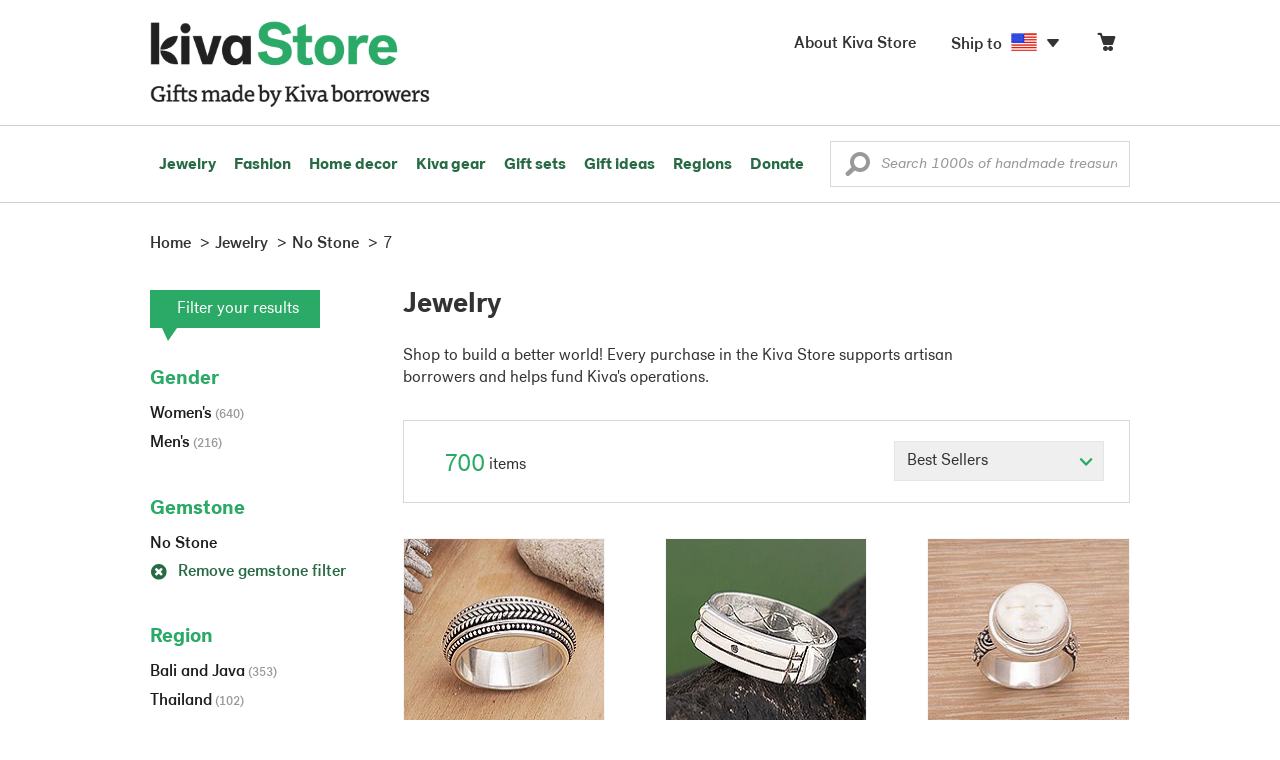

--- FILE ---
content_type: text/html;charset=UTF-8
request_url: https://store.kiva.org/jewelry/no-stone/7/
body_size: 18796
content:


	


<!DOCTYPE html>
<html lang="en">

<head>
	<meta charset="utf-8">
	<title>Kiva | Jewelry</title>
	
	<meta name="description" content="Shopping Kiva's Jewelry Collection helps Kiva expand our reach and create more opportunity for families around the world."/>
	<meta name="author" content="">
    <meta name="Keywords" content="" />
	<meta name="viewport" content="width=1024">
	

    
	
		<script>
			var serviceWorkerVars = {"matchPatternImage":"/assets/images/logo/20180328_kiva_store_logo|/assets/images/banners"};

			// service worker
			if ( "serviceWorker" in navigator ) {
				navigator.serviceWorker.register('/service-worker.js').then(function() {
					return navigator.serviceWorker.ready;
				}).then(function(reg) {
					// update control may be needed at some point
					// reg.update();
					reg.active.postMessage(JSON.stringify( serviceWorkerVars ));
				}).catch(function(error) {
					console.log('Error : ', error);
				});
			} else {
				console.log("no service worker")
			}
    	</script>
    

	
	
		<script type="application/ld+json">
		{
			"@context": "https://schema.org",
			"@type": "BreadcrumbList",
			"itemListElement": [
				
				{
					"@type": "ListItem",
					"position": 1,
					"name": "Home",
					"item": {
						"@type": "WebPage",
						"@id": "https://store.kiva.org/"
					}
				},
				
				{
					"@type": "ListItem",
					"position": 2,
					"name": "Jewelry",
					"item": {
						"@type": "WebPage",
						"@id": "/jewelry/"
					}
				},
				
				{
					"@type": "ListItem",
					"position": 3,
					"name": "No Stone",
					"item": {
						"@type": "WebPage",
						"@id": "/jewelry/no-stone/"
					}
				},
				
				{
					"@type": "ListItem",
					"position": 4,
					"name": "7",
					"item": {
						"@type": "WebPage",
						"@id": "/jewelry/no-stone/7/"
					}
				}
				
			]
		}
		</script>
	
	

	

	<!-- favicons -->
	<link rel="apple-touch-icon-precomposed" sizes="144x144" href="/assets/images/favicon/apple-touch-icon-144x144.png">
    <link rel="apple-touch-icon-precomposed" sizes="114x114" href="/assets/images/favicon/apple-touch-icon-114x114.png">
    <link rel="apple-touch-icon-precomposed" sizes="72x72" href="/assets/images/favicon/apple-touch-icon-72x72.png">
	<link rel="apple-touch-icon-precomposed" href="/assets/images/favicon/apple-touch-icon-57x57.png">
	<link rel="apple-touch-icon" href="/assets/images/favicon/apple-touch-icon-57x57.png">
	<link rel="icon" href="/assets/images/favicon/favicon.ico" />
	<!--[if IE]><link rel="shortcut icon" href="/assets/images/favicon/favicon.ico"><![endif]-->

	<!-- CSS -->
	
		<link href="//assets2.novica.net/common/css/bootstrap/3.1.1/bootstrap.css" rel="stylesheet" type="text/css" />
	
	<link href="/assets/css/main.css?activedate=20260131f" rel="stylesheet" type="text/css" />

	<!-- Core JS -->
	<script src="//assets1.novica.net/common/javascript/jquery/3.7.1/jquery.min.js" integrity="sha384-JCZ85lW1QjF1xm6AoWQHqtCkJ/7HKd9WvOD5YmiEtf0E/ctb8j2ErVlW61uGg10C" crossorigin="anonymous"></script>
	<script src="//assets1.novica.net/common/javascript/bootstrap/3.1.1/bootstrap.min.js" integrity="sha384-c0aGVNjSTTB1ZLJQn/ZB13qZRwGgBpaOKuaDvtpR7ZOYDqaLOzmfrAySBW5R6idt" crossorigin="anonymous"></script>

	<!-- site settings -->
	<script>
		var cookieMe = {
			read: function(cookieName) {
				var theCookie=""+document.cookie;
				theCookie = theCookie.toLowerCase();
				cookieName = cookieName.toLowerCase();
		 		var ind=theCookie.indexOf(cookieName);
		 		if (ind==-1 || cookieName=="") return "";
		 		var ind1=theCookie.indexOf(';',ind);
		 		if (ind1==-1) ind1=theCookie.length;
				return unescape(theCookie.substring(ind+cookieName.length+1,ind1));
			},
			set: function(cname, cvalue, expireit, nHrs) {
				if(expireit) {
					var cookieDate = new Date("January 1, 2000")
				} else {
					if(nHrs) {
						var cookieDate = new Date();
						var today = new Date();
						cookieDate.setTime(today.getTime() + 3600000*nHrs);
					} else {
						var cookieDate = new Date("January 1, 2199")
					}
				}
				var cookieString = cname + '=' + escape(cvalue) + ';SameSite=None;expires=' + cookieDate.toGMTString() + ';domain=.kiva.org;path=/;Secure';
				document.cookie = cookieString;
			}
		};
		var customerid = cookieMe.read("_customerid");
		var currentUnit = cookieMe.read("sitePreferences");
		
		
		function updateItemsPerPage(link,newval) {
			//cookieMe.set("PREFLIST",newval)
			location.href = link.href;
		}

		var appRoot = "/";
		var siteRoot = "/";
		var templateRoot = '/assets/javascript/core/templates/';
		var _siteSetting = $.parseJSON($.ajax( {type:"GET", url:"/config/siteSettings.json", dataType:"json", async:false } ).responseText);
		_siteSetting.root = 'https://store.kiva.org/';
		_siteSetting.rootSecure = 'https://secure.store.kiva.org/';
		var favoriteStatus = { item:{}, artist:{} };
		var assetStamp = '20260131a';
	</script>
	<script src="/assets/javascript/core/clientcheck.js?activedate=20260131f"></script>
	<script src="/assets/javascript/core/lib.js?activedate=20260131f"></script>
	<script src="//assets1.novica.net/common/javascript/js-template/doT.min.js" integrity="sha384-tJGbTBUGsDsPF51ez/AGHdA2q8z4k7KYvjsx3eaKIioWzMaRnKa7Znil/LF8Wqsz" crossorigin="anonymous"></script>
	<script src="//assets1.novica.net/common/javascript/jscroll/jScrollPane.min.js" integrity="sha384-XHjzJRQ01pOt1L6aYBv7IlMRkAGyssAvY/IPYtIulYmP2gq1MwI5oTkSHxZy4Hr2" crossorigin="anonymous"></script>
	<script src="//assets1.novica.net/common/javascript/jquery-expander/jquery.expander.min.js" integrity="sha384-J52APSW7MwP5eQww4yRq3+htBjhRS8IOEHga7EhbwCqV5NlWZiEJMy13nRLbRZ7P" crossorigin="anonymous"></script>
	<script type="text/javascript">
		// tagmanager vars
		dataLayer = [{
			'visitorId': customerid,
			'pageType': 'category',
			'subdomainName': 'store',
			'productID': '',
			
			'site_section': 'jewelry',
			
			
			'product_name': [''],
			
			
			'product_price': [''],
			
			
			'product_category': [''],
			
			'categories': 'jewelry, no stone, 7',
			'transactionProducts': [],
			'instanceID': '2'
		}];
	</script>
	<!-- Google Tag Manager -->
	<script>(function(w,d,s,l,i){w[l]=w[l]||[];w[l].push({'gtm.start':
	new Date().getTime(),event:'gtm.js'});var f=d.getElementsByTagName(s)[0],
	j=d.createElement(s),dl=l!='dataLayer'?'&l='+l:'';j.async=true;j.src=
	'https://www.googletagmanager.com/gtm.js?id='+i+dl;f.parentNode.insertBefore(j,f);
	})(window,document,'script','dataLayer','GTM-KWMQ7RP');</script>
	<!-- End Google Tag Manager -->	
		
	
	
	
	

	
	

	

	
		<!-- Other JS asset -->
		
			<script src="/assets/javascript/libs/jquery-tinysort/jquery.tinysort.min.js?activedate=20260131f"></script>
		
	

</head>
<body id="shop" class="category jewelry gemstone-no-stone ring_size-7">
<!-- Google Tag Manager (noscript) -->
<noscript><iframe src="https://www.googletagmanager.com/ns.html?id=GTM-KWMQ7RP"
height="0" width="0" style="display:none;visibility:hidden"></iframe></noscript>
<!-- End Google Tag Manager (noscript) -->


<header>
	<div id="logo" class="border-b2">
		<div class="container-np">
			<div class="row global-nav">
				<div class="col-xs-6 stretch">
					<ul class="nostyle global-flyout clearfix">
						<li class="pull-left">
							<a href="/" class="brand block" id="hdr-logo">
								
									<img src="/assets/images/logo/kiva_store_logo_black_large.png" width="280" border="0" alt="Kiva Store" class="m-hide">
									<img src="/assets/images/logo/kiva_store_logo_black_small.png" width="200" border="0" alt="Kiva Store" class="hide m-show">
									
								
							</a>
						</li>
						<li class="pull-right m-show hide">
							<a href="/about/" id="aboutKivaStore" class="brand block">About</a>
						</li>
				
					</ul>
				</div>
				<div class="col-xs-6 pad-t3 m-pad-t0 stretch">
					<ul id="cart-account-flyout" class="nostyle global-flyout">
						
						<li id="cart-flyout" class="pull-right text-right delayedload show-flyout has-flyout" data-contenttype="cartheader">
							<a href="/cart/" id="headercart" aria-label="Click to view items in your cart"><span class="cartitemamount rel top1- size16 m-size20"></span><i class="ss-cart size18 rel top03 m-marg-l03 m-size22"></i></a>
						</li>
						
						<li id="shipToCountry" class="pull-right delayedload m-hidden" data-contenttype="shiptocountry">
							<a href="/session/shipTo/" class="shipToLink clickaction" data-actiontype="dialog" data-modaltype="_default" data-country="US" onclick="return false;" rel="nofollow"><span class="size16 marg-r05">Ship to </span><i class="shipToFlag flag-icon flag-sm va-m" style="opacity:0;"></i><i class="icon-caret-down size28"></i></a>
						</li>
						<li id="aboutKivaStore" class="pull-right m-hidden">
							<a href="/about/" class="">
						       <span class="size16 marg-r05">About Kiva Store</span>
						    </a>
						</li>
						
					</ul>
				</div>
			</div>
		</div>
	</div>
	<div id="header-nav" class="border-b2">
		<div class="container-np clearfix rel m-nopad m-nomarg">
			
			<nav id="main-menu" class="pull-left clearfix stretch">
				<ul id="header-main-flyout" class="clearfix nostyle show-flyout-parent mainnav collapse navbar-collapse">
					<li class="has-flyout nav-shop-li">
						<a class="nav-level-1 m-show" href="javascript:void(0)" rel="nofollow">Shop</a>
						<ul class="nav-shop nopadding" aria-haspopup="true" aria-expanded="false">
							

	<li id="jewelry" class="has-flyout">
		<a href="https://store.kiva.org/jewelry/" aria-haspopup="true" aria-expanded="false">Jewelry</a>
		<div class="main-menu-flyout menu-flyout m-collapse">
			<ul class="row">
				<li class="col-sm-3">
					<ul class="hide m-show m-all-link"><li><a href="/jewelry/" class="flyout-hdr loadlink">All jewelry</a></li></ul>
					<h3><a href="/jewelry/womens/" class="flyout-hdr">Women's</a> <span class="hide m-show m-drop-icon"><i class="ss-navigatedown green size18"></i></span></h3>
					<ul class="sublinks m-collapse">
						<li><a href="/jewelry/anklets/" data-featuredimage="15/p194153_1.jpg" class="loadlink">Anklets</a></li>
						<li><a href="/jewelry/bracelets/" data-featuredimage="10/p201042_1.jpg" class="loadlink">Bracelets</a></li>
						<li><a href="/jewelry/brooches/" data-featuredimage="10/p222420_1.jpg" class="loadlink">Brooches</a></li>
						<li><a href="/jewelry/earrings/" data-featuredimage="9/p219854_1.jpg" class="loadlink">Earrings</a></li>
						<li><a href="/jewelry-boxes/" data-featuredimage="10/p184425_1.jpg" class="loadlink">Jewelry boxes</a></li>
						<li><a href="/jewelry/jewelry-sets/" data-featuredimage="15/p123206_1.jpg" class="loadlink">Jewelry sets</a></li>
						<li><a href="/jewelry/necklaces/" data-featuredimage="10/p193663_1.jpg" class="loadlink">Necklaces</a></li>
						<li><a href="/jewelry/rings/" data-featuredimage="10/p139361_1.jpg" class="loadlink">Rings</a></li>
					</ul>
				</li>
				<li class="col-sm-3">
					<h3><a href="/jewelry/mens/" class="flyout-hdr">Men's</a><span class="hide m-show m-drop-icon"><i class="ss-navigatedown green size18"></i></span></h3>
					<ul class="sublinks m-collapse">
						<li><a href="/jewelry/mens/bracelets/" data-featuredimage="10/p231616_1.jpg" class="loadlink">Bracelets</a></li>
						<li><a href="/jewelry/mens/necklaces/" data-featuredimage="4/p211614_1.jpg" class="loadlink">Necklaces</a></li>
						<li><a href="/jewelry/mens/rings/" data-featuredimage="10/p226651_1.jpg" class="loadlink">Rings</a></li>
					</ul>
					<h3><a href="javascript:void(0);" class="flyout-hdr" rel="nofollow">Materials</a> <span class="hide m-show m-drop-icon"><i class="ss-navigatedown green size18"></i></span></h3>
					<ul class="sublinks m-collapse">
						<li><a href="/jewelry/beaded/" data-featuredimage="9/p217568_1.jpg" class="loadlink">Beads</a></li>
						<li><a href="/jewelry/gold/" data-featuredimage="9/p231940_1.jpg" class="loadlink">Gold</a></li>
						<li><a href="/jewelry/leather/" data-featuredimage="9/p146634_1.jpg" class="loadlink">Leather</a></li>
						<li><a href="/jewelry/silver/" data-featuredimage="9/p140525_1.jpg" class="loadlink">Silver</a></li>
					</ul>
				</li>
				<li class="col-sm-3">
					<h3><a href="javascript:void(0);" class="flyout-hdr" rel="nofollow">Special collections</a> <span class="hide m-show m-drop-icon"><i class="ss-navigatedown green size18"></i></span></h3>
					<ul class="sublinks m-collapse">
						<li><a href="/jewelry/animal-themed/" data-featuredimage="10/p216655_1.jpg" class="loadlink">Animal themed</a></li>
						<li><a href="/jewelry/birthstone/" data-featuredimage="15/p163207_1.jpg" class="loadlink">Birthstones</a></li>
						<li><a href="/jewelry/bohemian/" data-featuredimage="9/p200073_1.jpg" class="loadlink">Bohemian</a></li>
						<li><a href="/jewelry/bridal/" data-featuredimage="10/p183586_1.jpg" class="loadlink">Bridal jewelry</a></li>
						<li><a href="/jewelry/cross/" data-featuredimage="10/p144013_1.jpg" class="loadlink">Crosses</a></li>
						<li><a href="/jewelry/eco-friendly/" data-featuredimage="5/p219328_1.jpg" class="loadlink">Eco-friendly</a></li>
						<li><a href="/jewelry/heart/" data-featuredimage="4/p111051_1.jpg" class="loadlink">Hearts</a></li>
						<li><a href="/jewelry/hill-tribe/" data-featuredimage="9/p140540_1.jpg" class="loadlink">Hill tribe</a></li>
					</ul>
				</li>
				<li class="col-sm-3 pic">
					<div class="menu-flyout-image">
						<img src="//images1.novica.net/pictures/9/p285146_1.jpg" class="mainmenu-featuredimage" border="0" alt="jewelry">
					</div>
					<div class="marg-t2"><img src="/assets/images/kiva-store-powered-by-novica.png" class="" border="0" alt="Powered by NOVICA" /></div>
				</li>
			</ul>
		</div>
		<span class="hide m-show m-drop-icon"><i class="ss-navigatedown green size18"></i></span>
	</li>
	<li id="fashion" class="has-flyout">
		<a href="/fashion/" aria-haspopup="true" aria-expanded="false">Fashion</a>
		<div class="main-menu-flyout menu-flyout m-collapse">
			<ul class="row">
				<li class="col-sm-3">
					<ul class="hide m-show m-all-link"><li><a href="/fashion/" class="flyout-hdr loadlink">All fashion</a></li></ul>
					<h3><a href="/clothing/womens/" class="flyout-hdr">Women's clothing</a> <span class="hide m-show m-drop-icon"><i class="ss-navigatedown green size18"></i></span></h3>
					<ul class="sublinks m-collapse">
						<li><a href="/clothing/womens/cardigans/" data-featuredimage="4/p190113_1.jpg" class="loadlink">Cardigans</a></li>
						<li><a href="/clothing/womens/dresses/" data-featuredimage="15/p231721_1.jpg" class="loadlink">Dresses</a></li>
						<li><a href="/clothing/womens/jackets-and-coats/" data-featuredimage="4/p259909_1.jpg" class="loadlink">Jackets</a></li>
						<li><a href="/clothing/womens/ponchos/" data-featuredimage="4/p96420_1.jpg" class="loadlink">Ponchos</a></li>
						<li><a href="/clothing/womens/robes/" data-featuredimage="10/p204334_1.jpg" class="loadlink">Robes</a></li>
						<li><a href="/clothing/womens/skirts/" data-featuredimage="9/p214679_1.jpg" class="loadlink">Skirts</a></li>
						<li><a href="/clothing/womens/tops/" data-featuredimage="15/p272867_1.jpg" class="loadlink">Tops</a></li>
						<li><a href="/clothing/womens/pants/" data-featuredimage="10/p257736_1.jpg" class="loadlink">Pants</a></li>
						<li><a href="/clothing/womens/tunics/" data-featuredimage="15/p239440_1.jpg" class="loadlink">Tunics</a></li>
						<li><a href="/clothing/womens/wraps-and-ruanas/" data-featuredimage="4/p159521_1.jpg" class="loadlink">Wraps</a></li>
					</ul>
				</li>
				<li class="col-sm-3 newcolappendafter">
					<h3><a href="/accessories/womens/" class="flyout-hdr">Women's accessories</a> <span class="hide m-show m-drop-icon"><i class="ss-navigatedown green size18"></i></span></h3>
					<ul class="sublinks m-collapse">
						<li><a href="/accessories/womens/belts/" data-featuredimage="10/p176538_1.jpg" class="loadlink">Belts</a></li>
						
						<li><a href="/accessories/womens/gloves/" data-featuredimage="4/p174637_1.jpg" class="loadlink">Gloves</a></li>
						<li><a href="/accessories/womens/hats/" data-featuredimage="4/p161022_1.jpg" class="loadlink">Hats</a></li>
						<li><a href="/accessories/womens/scarves/" data-featuredimage="10/p133184_1.jpg" class="loadlink">Scarves</a></li>
						<li><a href="/accessories/womens/shawls/" data-featuredimage="10/p184472_1.jpg" class="loadlink">Shawls</a></li>
						
					</ul>
					<h3><a href="/clothing/mens/" class="flyout-hdr">Men's fashion</a> <span class="hide m-show m-drop-icon"><i class="ss-navigatedown green size18"></i></span></h3>
					<ul class="sublinks m-collapse">
						<li><a href="/accessories/mens/" data-featuredimage="15/p255130_1.jpg" class="loadlink">Accessories</a></li>
						<li><a href="/handbags/mens/" data-featuredimage="4/p250404_1.jpg" class="loadlink">Bags</a></li>
						<li><a href="/clothing/mens/" data-featuredimage="4/p201787_1.jpg" class="loadlink">Clothing</a></li>
						<li><a href="/accessories/mens/cufflinks/" data-featuredimage="15/p147275_1.jpg" class="loadlink">Cuff links</a></li>
					</ul>
				</li>
				<li class="col-sm-3">
					<h3><a href="/handbags/" class="flyout-hdr">Handbags</a> <span class="hide m-show m-drop-icon"><i class="ss-navigatedown green size18"></i></span></h3>
					<ul class="sublinks m-collapse">
						<li><a href="/handbags/clutches/" data-featuredimage="10/p253179_1.jpg" class="loadlink">Clutches</a></li>
						<li><a href="/handbags/cotton/" data-featuredimage="9/p218122_1.jpg" class="loadlink">Cotton bags</a></li>
						<li><a href="/handbags/leather/" data-featuredimage="7/p195642_1.jpg" class="loadlink">Leather bags</a></li>
						<li><a href="/handbags/shoulder-bags/" data-featuredimage="9/p201108_1.jpg" class="loadlink">Shoulder bags</a></li>
						<li><a href="/handbags/tote/" data-featuredimage="27/p241524_1.jpg" class="loadlink">Totes</a></li>
						<li><a href="/handbags/travel-bags-and-accessories/" data-featuredimage="7/p164804_1.jpg" class="loadlink">Travel bags</a></li>
						<li><a href="/handbags/upcycled/" data-featuredimage="27/p182833_1.jpg" class="loadlink">Upcycled</a></li>
					</ul>
					<h3><a href="javascript:void(0);" class="flyout-hdr" rel="nofollow">Collections</a> <span class="hide m-show m-drop-icon"><i class="ss-navigatedown green size18"></i></span></h3>
					<ul class="sublinks m-collapse">
						<li><a href="/fashion/alpaca/" data-featuredimage="4/p198136_1.jpg" class="loadlink">Alpaca</a></li>
						<li><a href="/fashion/batik/" data-featuredimage="10/p141072_1.jpg" class="loadlink">Batik</a></li>
						<li><a href="/fashion/bohemian/" data-featuredimage="" class="loadlink">Bohemian</a></li>
					</ul>
				</li>
				<li class="col-sm-3 pic">
					<div class="menu-flyout-image">
						<img src="//images1.novica.net/pictures/4/p450429_1.jpg" class="mainmenu-featuredimage" border="0" alt="Fashion">
					</div>
					<div class="marg-t2"><img src="/assets/images/kiva-store-powered-by-novica.png" class="" border="0" alt="Powered by NOVICA" /></div>
				</li>
			</ul>
		</div>
		<span class="hide m-show m-drop-icon"><i class="ss-navigatedown green size18"></i></span>
	</li>
	<li id="home-decor" class="has-flyout">
		<a href="/home-decor/" aria-haspopup="true" aria-expanded="false">Home decor</a>
		<div class="main-menu-flyout menu-flyout m-collapse">
			<ul class="row">
				<li class="col-sm-3">
					<ul class="hide m-show m-all-link"><li><a href="/home-decor/" class="flyout-hdr loadlink">All home decor</a></li></ul>
					<h3><a href="javascript:void(0);" class="flyout-hdr" rel="nofollow">Home Accessories</a> <span class="hide m-show m-drop-icon"><i class="ss-navigatedown green size18"></i></span></h3>
					<ul class="sublinks m-collapse">
						<li><a href="/home-decor/candle-holders/" data-featuredimage="9/p229882_1.jpg" class="loadlink">Candle holders</a></li>
						<li><a href="/home-decor/chess-sets-games/" data-featuredimage="7/p201674_1.jpg" class="loadlink">Chess sets &amp; games</a></li>
						<li><a href="/holiday-decor-and-ornaments/" data-featuredimage="10/p248153_1.jpg" class="loadlink">Christmas decorations</a></li>
						<li><a href="/home-decor/decor-accessories/decorative-boxes/" data-featuredimage="9/p218521_1.jpg" class="loadlink">Decorative boxes</a></li>
						<li><a href="/home-decor/masks/" data-featuredimage="5/p214386_1.jpg" class="loadlink">Masks</a></li>
						<li><a href="/home-decor/mirrors/" data-featuredimage="15/p216884_1.jpg" class="loadlink">Mirrors</a></li>
						<li><a href="/musical-instruments/" data-featuredimage="4/p97696_1.jpg" class="loadlink">Musical instruments</a></li>
						<li><a href="/home-decor/decor-accessories/photo-frames/" data-featuredimage="15/p243754_1.jpg" class="loadlink">Picture frames</a></li>
						<li><a href="/home-decor/sculpture/" data-featuredimage="10/p215169_1.jpg" class="loadlink">Sculptures &amp; carvings</a></li>
						<li><a href="/home-decor/tableware/table-linens/" data-featuredimage="27/p228836_1.jpg" class="loadlink">Table linens</a></li>
						<li><a href="/home-decor/tableware/" data-featuredimage="7/p15881_1.jpg" class="loadlink">Tableware</a></li>
						<li><a href="/home-decor/vases/" data-featuredimage="9/p79466_1.jpg" class="loadlink">Vases</a></li>
					</ul>
				</li>
				<li class="col-sm-3 newcolappendafter">
					<h3><a href="javascript:void(0);" class="flyout-hdr" rel="nofollow">Home furnishings</a> <span class="hide m-show m-drop-icon"><i class="ss-navigatedown green size18"></i></span></h3>
					<ul class="sublinks m-collapse">
						<li><a href="/home-decor/furniture/" data-featuredimage="15/p220327_1.jpg" class="loadlink">Furniture</a></li>
						<li><a href="/home-decor/hammock/" data-featuredimage="7/p108904_1.jpg" class="loadlink">Hammocks</a></li>
						<li><a href="/paintings/" data-featuredimage="4/p183772_1.jpg" class="loadlink">Paintings</a></li>
						<li><a href="/home-decor/pillows-and-throws/" data-featuredimage="15/p196179_1.jpg" class="loadlink">Pillows &amp; throws</a></li>
						<li><a href="/home-decor/area-rugs/" data-featuredimage="7/p174674_1.jpg" class="loadlink">Rugs</a></li>
						<li><a href="/home-decor/wall-decor/" data-featuredimage="10/p190270_1.jpg" class="loadlink">Wall decor</a></li>
					</ul>
					<h3><a href="javascript:void(0);" class="flyout-hdr" rel="nofollow">Collections</a> <span class="hide m-show m-drop-icon"><i class="ss-navigatedown green size18"></i></span></h3>
					<ul class="sublinks m-collapse">
						<li><a href="/home-decor/archaeological/" data-featuredimage="27/p179127_1.jpg" class="loadlink">Archaelogical</a></li>
						<li><a href="/home-decor/east-meets-west/" data-featuredimage="10/p208299_1.jpg" class="loadlink">East meets west</a></li>
						<li><a href="/home-decor/eco-friendly/" data-featuredimage="10/p212961_1.jpg" class="loadlink">Eco-friendly</a></li>
					</ul>
				</li>
				<li class="col-sm-3">
					<h3><a href="javascript:void(0);" class="flyout-hdr" rel="nofollow">Shop by region</a> <span class="hide m-show m-drop-icon"><i class="ss-navigatedown green size18"></i></span></h3>
					<ul class="sublinks m-collapse">
						
						
							<li><a href="/home-decor/bali-and-java/" data-featuredimage="10/p252499_1.jpg" class="loadlink">Bali &amp; Java</a></li>
						
							<li><a href="/home-decor/brazil/" data-featuredimage="2/p207611_1.jpg" class="loadlink">Brazil</a></li>
						
							<li><a href="/home-decor/central-america/" data-featuredimage="27/p178888_1.jpg" class="loadlink">Central America</a></li>
						
							<li><a href="/home-decor/india/" data-featuredimage="15/p203714_1.jpg" class="loadlink">India</a></li>
						
							<li><a href="/home-decor/mexico/" data-featuredimage="7/p195956_1.jpg" class="loadlink">Mexico</a></li>
						
							<li><a href="/home-decor/thailand/" data-featuredimage="9/p178289_1.jpg" class="loadlink">Thailand</a></li>
						
							<li><a href="/home-decor/andes/" data-featuredimage="4/p128101_1.jpg" class="loadlink">The Andes</a></li>
						
							<li><a href="/home-decor/west-africa/" data-featuredimage="5/p28510_1.jpg" class="loadlink">West Africa</a></li>
						
					</ul>
				</li>
				<li class="col-sm-3 pic">
					<div class="menu-flyout-image">
						<img src="//images1.novica.net/pictures/7/p402446_1.jpg" class="mainmenu-featuredimage" border="0" alt="Home">
					</div>
					<div class="marg-t2"><img src="/assets/images/kiva-store-powered-by-novica.png" class="" border="0" alt="Powered by NOVICA" /></div>
				</li>
			</ul>
		</div>
		<span class="hide m-show m-drop-icon"><i class="ss-navigatedown green size18"></i></span>
	</li>
	<li id="kiva-gear" class="no-flyout">
		<a href="/kiva-gear/">Kiva gear</a>
	</li>
	<li id="kiva-gift-sets" class="no-flyout">
		<a href="/kiva-gift-sets/">Gift sets</a>
	</li>

	
		<li id="all-gifts" class="has-flyout">
			<a href="https://store.kiva.org/unique-gifts/" aria-haspopup="true" aria-expanded="false">Gift ideas</a>
			<div class="main-menu-flyout menu-flyout m-collapse">
				<ul class="row">
					<li class="col-sm-3">
						<ul class="hide m-show m-all-link"><li><a href="https://store.kiva.org/unique-gifts/" class="flyout-hdr loadlink">All gifts</a></li></ul>
						<h3><a href="javascript:void(0);" class="flyout-hdr" rel="nofollow">Occasions</a> <span class="hide m-show m-drop-icon"><i class="ss-navigatedown green size18"></i></span></h3>
						<ul class="sublinks m-collapse">
							<li><a href="https://store.kiva.org/anniversary-gifts/" data-featuredimage="10/p163615_1.jpg" class="loadlink">Anniversary</a></li>
							<li><a href="https://store.kiva.org/corporate-gifts/" data-featuredimage="4/p192195_1.jpg" class="loadlink">Corporate gifts</a></li>
							<li><a href="https://store.kiva.org/unique-gifts/gifts-for-dad/" data-featuredimage="7/p184608_1.jpg" class="loadlink">Father's day</a></li>
							<li><a href="https://store.kiva.org/good-luck-gifts/" data-featuredimage="15/p195669_1.jpg" class="loadlink">Good luck gifts</a></li>
							<li><a href="https://store.kiva.org/unique-gifts/graduation-gifts/" data-featuredimage="27/p193605_1.jpg" class="loadlink">Graduation</a></li>
							<li><a href="https://store.kiva.org/unique-gifts/housewarming-gifts/" data-featuredimage="10/p145101_1.jpg" class="loadlink">Housewarming</a></li>
							<li><a href="https://store.kiva.org/unique-gifts/womens/gifts-for-mom/" data-featuredimage="9/p203284_1.jpg" class="loadlink">Mother's day</a></li>
							<li><a href="https://store.kiva.org/valentines-day-gifts/" data-featuredimage="10/p175970_1.jpg" class="loadlink">Valentine's day</a></li>
							<li><a href="https://store.kiva.org/wedding-collection/" data-featuredimage="7/p157062_1.jpg" class="loadlink">Wedding</a></li>
						</ul>
					</li>
					<li class="col-sm-3">
						<h3><a href="javascript:void(0);" class="flyout-hdr" rel="nofollow">Interests</a> <span class="hide m-show m-drop-icon"><i class="ss-navigatedown green size18"></i></span></h3>
						<ul class="sublinks m-collapse">
							<li><a href="https://store.kiva.org/unique-gifts/animals/" data-featuredimage="9/p213959_1.jpg" class="loadlink">For animal lovers</a></li>
							<li><a href="https://store.kiva.org/unique-gifts/bohemian-style/" data-featuredimage="10/p410515_1.jpg" class="loadlink">For bohemian style</a></li>
							<li><a href="https://store.kiva.org/unique-gifts/cooking/" data-featuredimage="27/p208347_1.jpg" class="loadlink">For cooking enthusiasts</a></li>
							
							<li><a href="https://store.kiva.org/unique-gifts/gardening/" data-featuredimage="27/p180385_1.jpg" class="loadlink">For gardeners</a></li>
							
							<li><a href="https://store.kiva.org/unique-gifts/travel/" data-featuredimage="4/p87769_1.jpg" class="loadlink">For travelers</a></li>
							
							<li><a href="https://store.kiva.org/unique-gifts/wine-and-champagne/" data-featuredimage="4/p230006_1.jpg" class="loadlink">For wine lovers</a></li>
							<li><a href="https://store.kiva.org/unique-gifts/yoga-and-meditation/" data-featuredimage="10/p182535_1.jpg" class="loadlink">For yoga lovers</a></li>
						</ul>
					</li>
					<li class="col-sm-3">
						<h3><a href="javascript:void(0);" class="flyout-hdr" rel="nofollow">Recipients &amp; Price</a> <span class="hide m-show m-drop-icon"><i class="ss-navigatedown green size18"></i></span></h3>
						<ul class="sublinks m-collapse">
							<li><a href="https://store.kiva.org/unique-gifts/gifts-for-dad/" data-featuredimage="4/p156364_1.jpg" class="loadlink">Gifts for dad</a></li>
							<li><a href="https://store.kiva.org/unique-gifts/gifts-for-her/" data-featuredimage="10/p188079_1.jpg" class="loadlink">Gifts for her</a></li>
							<li><a href="https://store.kiva.org/unique-gifts/gifts-for-him/" data-featuredimage="15/p239240_1.jpg" class="loadlink">Gifts for him</a></li>
							<li><a href="https://store.kiva.org/unique-gifts/gifts-for-mom/" data-featuredimage="10/p219291_1.jpg" class="loadlink">Gifts for mom</a></li>
							<li class="m-hidden">&nbsp;</li>
							<li><a href="https://store.kiva.org/unique-gifts/under-$20/" data-featuredimage="" class="loadlink">Under $20</a></li>
							<li><a href="https://store.kiva.org/unique-gifts/$20-to-$40/" data-featuredimage="" class="loadlink">$20 to $40</a></li>
							<li><a href="https://store.kiva.org/unique-gifts/$40-to-$60/" data-featuredimage="" class="loadlink">$40 to $60</a></li>
							<li><a href="https://store.kiva.org/unique-gifts/$60-to-$100/" data-featuredimage="" class="loadlink">$60 to $100</a></li>
							<li><a href="https://store.kiva.org/unique-gifts/$100-to-$200/" data-featuredimage="" class="loadlink">$100 to $200</a></li>
							<li><a href="https://store.kiva.org/unique-gifts/over-$200/" data-featuredimage="" class="loadlink">Over $200</a></li>
						</ul>
					</li>
					<li class="col-sm-3 pic">
						<div class="menu-flyout-image">
							<img src="//images1.novica.net/pictures/10/p163615_1.jpg" class="mainmenu-featuredimage" border="0" alt="Gifts" />
						</div>
						<div class="marg-t2"><img src="/assets/images/kiva-store-powered-by-novica.png" class="" border="0" alt="Powered by NOVICA" /></div>
					</li>
				</ul>
			</div>
			<span class="hide m-show m-drop-icon"><i class="ss-navigatedown green size18"></i></span>
		</li>
	
	
	<li id="regions" class="has-flyout">
		<a href="/newarrivals/" aria-haspopup="true" aria-expanded="false">Regions</a>
		<div class="main-menu-flyout menu-flyout m-collapse">
			<ul class="row">
				<li class="col-sm-9 pic">
					<div class="menu-flyout-image" id="regionmoodpic">
						<img src="/assets/images/sectionMenu/regions/region-default.png" id="mainmenu-featuredimage-region-placeholder" border="0" alt="Home">
						<img src="/assets/images/trans.png" id="mainmenu-featuredimage-region" border="0" alt="">
					</div>
				</li>
				<li class="col-sm-3 pad-t35 m-nopad">
					<h3><a href="javascript:void(0);" class="flyout-hdr" rel="nofollow">Global Regions</a> <span class="hide m-show m-drop-icon"><i class="ss-navigatedown green size18"></i></span></h3>
					<ul class="sublinks m-collapse">
						
						
							<li class="loadlink"><a href="/bali-and-java/" class="showfeaturedimage" data-targetimageid="mainmenu-featuredimage-region" data-sourceimage="/assets/images/sectionMenu/regions/bali-and-java-region2018.jpg">Bali &amp; Java</a></li>
						
							<li class="loadlink"><a href="/central-america/" class="showfeaturedimage" data-targetimageid="mainmenu-featuredimage-region" data-sourceimage="/assets/images/sectionMenu/regions/central-america-region2018.jpg">Central America</a></li>
						
							<li class="loadlink"><a href="/india/" class="showfeaturedimage" data-targetimageid="mainmenu-featuredimage-region" data-sourceimage="/assets/images/sectionMenu/regions/india-region2018.jpg">India</a></li>
						
							<li class="loadlink"><a href="/mexico/" class="showfeaturedimage" data-targetimageid="mainmenu-featuredimage-region" data-sourceimage="/assets/images/sectionMenu/regions/mexico-region2018.jpg">Mexico</a></li>
						
							<li class="loadlink"><a href="/thailand/" class="showfeaturedimage" data-targetimageid="mainmenu-featuredimage-region" data-sourceimage="/assets/images/sectionMenu/regions/thailand-region2018.jpg">Thailand</a></li>
						
							<li class="loadlink"><a href="/andes/" class="showfeaturedimage" data-targetimageid="mainmenu-featuredimage-region" data-sourceimage="/assets/images/sectionMenu/regions/andes-region2018.jpg">The Andes</a></li>
						
							<li class="loadlink"><a href="/west-africa/" class="showfeaturedimage" data-targetimageid="mainmenu-featuredimage-region" data-sourceimage="/assets/images/sectionMenu/regions/westafrica-region2018.jpg">West Africa</a></li>
						
					</ul>
				</li>				
			</ul>
		</div>
		<span class="hide m-show m-drop-icon"><i class="ss-navigatedown green size18"></i></span>
	</li>
	<li id="donate" class="no-flyout"><a href="/donate/">Donate</a></li>

						</ul>
					</li>
					
					
					
					<li class="m-show"><a class="nav-level-1" href="https://store.kiva.org/help/">Help</a></li>					
					
					
					<li id="shipToCountry" class="m-show delayedload" data-contenttype="shiptocountry">
						<a href="/session/shipTo/" class="shipToLink clickaction nav-level-1" data-actiontype="dialog" data-modaltype="_default" data-country="US" onclick="return false;" rel="nofollow"><span class="size16 marg-r3">Ship to </span><i class="shipToFlag flag-icon flag-lr va-m"></i></a>
						<span class="m-drop-icon"><i class="ss-navigatedown green size18"></i></span>
				</ul>
				<button type="button" id="mobile-menubar" class="mobile-menubar pull-left navbar-toggle collapsed" data-toggle="collapse" data-target="#header-main-flyout" aria-expanded="false">
					<i class="ss-menu"></i><span class="storeMenu"></span><i class="ss-delete green"></i>
	    		</button>
	    		
			</nav>
			<div id="header-search" class="pull-right stretch">
				

	<form id="headerSearch" name="headerSearch" action="" class="sitesearch m-nopad rel" role="search">
		<div class="input-group">
			<input name="keywordHeader" type="text" id="keywordHeader" placeholder="Search 1000s of handmade treasures" value="" class="searchkeyword form-control italic kivagrot-medium" autocomplete="off" aria-label="Enter a search keyword">
			
			<span class="search-icon size24" role="button" tabindex="0"><i class="ss-search va-m"></i></span>
		</div>
	</form>

			</div>
		</div>
	</div>
</header>


<div class="container-fluid pad-lr0" role="main">
	<div class="main-page">
		






<script>
	var relatedCollectionTitle = "Jewelry";
</script>
<div class="itemlist-container container clearfix pad-lr0 m-pad-h2">
	<div class="row">
		<div class="col-xs-12">
			


	<ol class="breadcrumb m-hidden" role="navigation" aria-label="Breadcrumb">
		<li><a href="/"><span>Home</span></a></li>
		
			
				
				
				
				
				
					
				
				
				
					<li><a href="/jewelry/"><span>Jewelry</span></a></li>
				
				
			
		
			
				
				
				
				
				
					
				
				
				
					<li><a href="/jewelry/no-stone/"><span>No Stone</span></a></li>
				
				
			
		
			
				
				
				
				
				
					
				
				
				
					<li id="aSelectedNav"><span>7</span></li>
				
				
			
		
	</ol>

		</div>

	    <!-- product list -->
		<div class="col-xs-9 pull-right stretch">
			<div class="row">
				<div class="col-xs-12">
					<h1 class="size28 m-size20 m-pad-t2">Jewelry</h1>
					
						<div class="marg-b3 col-xs-10 pad-l0 pad-r0 m-hide">
							Shop to build a better world! Every purchase in the Kiva Store supports artisan borrowers and helps fund Kiva's operations.
						</div>
					
				</div>
				<div class="col-xs-1 m-hide">
				</div>
			</div>
			
			
	

			
			
				






		
	
<style>
	.thumbs img.selected {
		opacity:1;
		cursor:default;
		border:2px solid #d2d2d2;
		padding:0;
	}
	.thumbs img {
		margin: 0 3px;
		border:1px solid #EAEAEA;
		opacity:0.7;
		cursor: pointer;
		padding:1px;
	}
	.col-xs-4 .product-container { width: 202px; height: 350px; position: relative; margin:0 auto; }
	
	/*a.productnamelink p { height:60px; }*/
</style>








	<div class="pagination-bar bg-white clearfix m-hidden">
		
	
		<div class="total-items"><span class="green size24 letter-spacing-02e- pull-left" role="heading">700</span> <span class="itemcounttext pull-left">items</span></div>
	
	<div class="items-sort">
		
	<select id="" class="form-control checkout-select" name="sort" onchange="location.href=this.options[this.selectedIndex].value;" aria-label="Click to select a sort by option">
		<option value="/jewelry/no-stone/7/" SELECTED>Best Sellers</option>
		
        <option value="/jewelry/no-stone/7/pg-sortby-price/">Price: lowest to highest</option>
		
        <option value="/jewelry/no-stone/7/pg-sortby-price-desc/">Price: highest to lowest</option>
		
        <option value="/jewelry/no-stone/7/pg-sortby-newest/">Newest arrivals</option>
		
	</select>

	</div>

	</div>




	<div id="category-filter-flyout" class="row m-marg-b4 hide m-show">
		<div class="m-col-xs-6 pull-left category-filter-nav m-hidden" data-role="filter-main-flyout">
			<button class="btn btn-primary btn-block size18 filterBy"><span>Filters</span></button>
		</div>
		<div class="m-col-xs-6 pull-left category-filter-nav m-hidden" data-role="sortby-main-flyout">
			<button class="btn btn-primary btn-block size18 sortBy"><span>Sort By</span></button>
		</div>
	</div>


<!-- product list -->
<div id="product-list" class="categories-items guar">

	<div class="row fit-imgs imglisting-type-3">
	
			<div class="col-xs-4">
			
				<a href="/product/sterling-silver-band-ring-from-indonesia-chic-and-groovy/K10350/" class="productnamelink" data-linkproductid="K10350">
					
					<img src="https://images1.novica.net/pictures/10/p69398_1.jpg" width="200" height="200" border="0" class="productpic" alt="Sterling silver band ring, 'Chic and Groovy' - Sterling Silver Band Ring from Indonesia" onerror="novicaUtils.imageError(this);"/><p class="clearfix marg-b05 marg-t05-" data-targeturl="/fetch/dialog/shipGuarDetail/" data-applicableservice="1" title="Get it by Valentine's Day with Express Shipping" ><i class="ss-heart size16 icon-vertalign kiva-blue-accent"></i><span class="gray marg-l05 small inlined"><span class="m-hidden">Get it by Valentine's Day</span><span class="hide m-inline">Get it by Valentine's Day</span> </span></p>
					<p class="nomargin"><strong class="info-hdr productname" id="productname_K10350">
						Chic and Groovy</strong></p><span class="info-txt productdescription" id="productdescription_K10350">Sterling Silver Band Ring from Indonesia</span>
						<strong class="il-price">
							<span class="price-original" data-price="99.9900" aria-label="Original product price">$99.99</span>
							<span class="price-current" data-price="94.9900" aria-label="Product sale price">$94.99</span>
						</strong>
					
				</a>
			</div> <!-- END productdisplay cell -->
			
			<div class="col-xs-4">
			
				<a href="/product/artisan-crafted-sterling-silver-atlantis-band-ring-from-peru-atlantis-power/K21688/" class="productnamelink" data-linkproductid="K21688">
					
					<img src="https://images1.novica.net/pictures/4/p291452_1.jpg" width="200" height="200" border="0" class="productpic" alt="Sterling silver band ring, 'Atlantis Power' - Artisan Crafted Sterling Silver Atlantis Band Ring from Peru" onerror="novicaUtils.imageError(this);"/><p class="clearfix marg-b05 marg-t05-" data-targeturl="/fetch/dialog/shipGuarDetail/" data-applicableservice="1" title="Get it by Valentine's Day with Express Shipping" ><i class="ss-heart size16 icon-vertalign kiva-blue-accent"></i><span class="gray marg-l05 small inlined"><span class="m-hidden">Get it by Valentine's Day</span><span class="hide m-inline">Get it by Valentine's Day</span> </span></p>
					<p class="nomargin"><strong class="info-hdr productname" id="productname_K21688">
						Atlantis Power</strong></p><span class="info-txt productdescription" id="productdescription_K21688">Artisan Crafted Sterling Silver Atlantis Band Ring from Peru</span>
						<strong class="il-price">
							<span class="price-original" data-price="134.9900" aria-label="Original product price">$134.99</span>
							<span class="price-current" data-price="113.9900" aria-label="Product sale price">$113.99</span>
						</strong>
					
				</a>
			</div> <!-- END productdisplay cell -->
			
			<div class="col-xs-4">
			
				<a href="/product/hand-carved-bone-and-sterling-silver-face-ring-serene-repose/K22702/" class="productnamelink" data-linkproductid="K22702">
					
					<img src="https://images1.novica.net/pictures/10/p309729_1.jpg" width="200" height="200" border="0" class="productpic" alt="Sterling silver cocktail ring, 'Serene Repose' - Hand Carved Bone and Sterling Silver Face Ring" onerror="novicaUtils.imageError(this);"/><p class="clearfix marg-b05 marg-t05-" data-targeturl="/fetch/dialog/shipGuarDetail/" data-applicableservice="1" title="Get it by Valentine's Day with Express Shipping" ><i class="ss-heart size16 icon-vertalign kiva-blue-accent"></i><span class="gray marg-l05 small inlined"><span class="m-hidden">Get it by Valentine's Day</span><span class="hide m-inline">Get it by Valentine's Day</span> </span></p>
					<p class="nomargin"><strong class="info-hdr productname" id="productname_K22702">
						Serene Repose</strong></p><span class="info-txt productdescription" id="productdescription_K22702">Hand Carved Bone and Sterling Silver Face Ring</span>
						<strong class="il-price">
							<span class="price-original" data-price="64.9900" aria-label="Original product price">$64.99</span>
							<span class="price-current" data-price="61.7400" aria-label="Product sale price">$61.74</span>
						</strong>
					
				</a>
			</div> <!-- END productdisplay cell -->
			
			<div class="col-xs-4">
			
				<a href="/product/18k-gold-accent-sterling-silver-band-ring-from-bali-way-of-gold/K24972/" class="productnamelink" data-linkproductid="K24972">
					
					<img src="https://images1.novica.net/pictures/10/p307896_1.jpg" width="200" height="200" border="0" class="productpic" alt="Gold accented sterling silver band ring, 'Way of Gold' - 18k Gold Accent Sterling Silver Band Ring from Bali" onerror="novicaUtils.imageError(this);"/><p class="clearfix marg-b05 marg-t05-" data-targeturl="/fetch/dialog/shipGuarDetail/" data-applicableservice="1" title="Get it by Valentine's Day with Express Shipping" ><i class="ss-heart size16 icon-vertalign kiva-blue-accent"></i><span class="gray marg-l05 small inlined"><span class="m-hidden">Get it by Valentine's Day</span><span class="hide m-inline">Get it by Valentine's Day</span> </span></p>
					<p class="nomargin"><strong class="info-hdr productname" id="productname_K24972">
						Way of Gold</strong></p><span class="info-txt productdescription" id="productdescription_K24972">18k Gold Accent Sterling Silver Band Ring from Bali</span>
						<strong class="il-price">
							<span class="price-original" data-price="194.9900" aria-label="Original product price">$194.99</span>
							<span class="price-current" data-price="185.2400" aria-label="Product sale price">$185.24</span>
						</strong>
					
				</a>
			</div> <!-- END productdisplay cell -->
			
			<div class="col-xs-4">
			
				<a href="/product/flower-and-leaf-sterling-silver-band-ring-from-thailand-siam-bouquet/K53105/" class="productnamelink" data-linkproductid="K53105">
					
					<img src="https://images1.novica.net/pictures/9/p190028_1.jpg" width="200" height="200" border="0" class="productpic" alt="Sterling silver flower ring, 'Siam Bouquet' - Flower and Leaf Sterling Silver Band Ring from Thailand" onerror="novicaUtils.imageError(this);"/><p class="clearfix marg-b05 marg-t05-" data-targeturl="/fetch/dialog/shipGuarDetail/" data-applicableservice="1" title="Get it by Valentine's Day with Express Shipping" ><i class="ss-heart size16 icon-vertalign kiva-blue-accent"></i><span class="gray marg-l05 small inlined"><span class="m-hidden">Get it by Valentine's Day</span><span class="hide m-inline">Get it by Valentine's Day</span> </span></p>
					<p class="nomargin"><strong class="info-hdr productname" id="productname_K53105">
						Siam Bouquet</strong></p><span class="info-txt productdescription" id="productdescription_K53105">Flower and Leaf Sterling Silver Band Ring from Thailand</span>
						<strong class="il-price">
							<span class="price-original" data-price="44.9900" aria-label="Original product price">$44.99</span>
							<span class="price-current" data-price="38.2400" aria-label="Product sale price">$38.24</span>
						</strong>
					
				</a>
			</div> <!-- END productdisplay cell -->
			
			<div class="col-xs-4">
			
				<a href="/product/thai-sterling-silver-knot-style-band-ring-thistle-knot/K71898/" class="productnamelink" data-linkproductid="K71898">
					
					<img src="https://images1.novica.net/pictures/9/p182740_1.jpg" width="200" height="200" border="0" class="productpic" alt="Sterling silver cocktail ring, 'Thistle Knot' - Thai Sterling Silver Knot Style Band Ring" onerror="novicaUtils.imageError(this);"/><p class="clearfix marg-b05 marg-t05-" data-targeturl="/fetch/dialog/shipGuarDetail/" data-applicableservice="1" title="Get it by Valentine's Day with Express Shipping" ><i class="ss-heart size16 icon-vertalign kiva-blue-accent"></i><span class="gray marg-l05 small inlined"><span class="m-hidden">Get it by Valentine's Day</span><span class="hide m-inline">Get it by Valentine's Day</span> </span></p>
					<p class="nomargin"><strong class="info-hdr productname" id="productname_K71898">
						Thistle Knot</strong></p><span class="info-txt productdescription" id="productdescription_K71898">Thai Sterling Silver Knot Style Band Ring</span>
						<strong class="il-price">
							<span class="price-original" data-price="87.9900" aria-label="Original product price">$87.99</span>
							<span class="price-current" data-price="83.5900" aria-label="Product sale price">$83.59</span>
						</strong>
					
				</a>
			</div> <!-- END productdisplay cell -->
			
			<div class="col-xs-4">
			
				<a href="/product/hand-made-sterling-silver-band-ring-from-thailand-moon-magic/K70980/" class="productnamelink" data-linkproductid="K70980">
					
					<img src="https://images1.novica.net/pictures/9/p178305_1.jpg" width="200" height="200" border="0" class="productpic" alt="Sterling silver band ring, 'Moon Magic' - Hand Made Sterling Silver Band Ring from Thailand" onerror="novicaUtils.imageError(this);"/><p class="clearfix marg-b05 marg-t05-" data-targeturl="/fetch/dialog/shipGuarDetail/" data-applicableservice="1" title="Get it by Valentine's Day with Express Shipping" ><i class="ss-heart size16 icon-vertalign kiva-blue-accent"></i><span class="gray marg-l05 small inlined"><span class="m-hidden">Get it by Valentine's Day</span><span class="hide m-inline">Get it by Valentine's Day</span> </span></p>
					<p class="nomargin"><strong class="info-hdr productname" id="productname_K70980">
						Moon Magic</strong></p><span class="info-txt productdescription" id="productdescription_K70980">Hand Made Sterling Silver Band Ring from Thailand</span>
						<strong class="il-price">
							<span class="price-original" data-price="94.9900" aria-label="Original product price">$94.99</span>
							<span class="price-current" data-price="90.2400" aria-label="Product sale price">$90.24</span>
						</strong>
					
				</a>
			</div> <!-- END productdisplay cell -->
			
			<div class="col-xs-4">
			
				<a href="/product/unique-sterling-silver-band-ring-what-knot/K71897/" class="productnamelink" data-linkproductid="K71897">
					
					<img src="https://images1.novica.net/pictures/9/p174568_1.jpg" width="200" height="200" border="0" class="productpic" alt="Sterling silver cocktail ring, 'What Knot' - Unique Sterling Silver Band Ring" onerror="novicaUtils.imageError(this);"/><p class="clearfix marg-b05 marg-t05-" data-targeturl="/fetch/dialog/shipGuarDetail/" data-applicableservice="1" title="Get it by Valentine's Day with Express Shipping" ><i class="ss-heart size16 icon-vertalign kiva-blue-accent"></i><span class="gray marg-l05 small inlined"><span class="m-hidden">Get it by Valentine's Day</span><span class="hide m-inline">Get it by Valentine's Day</span> </span></p>
					<p class="nomargin"><strong class="info-hdr productname" id="productname_K71897">
						What Knot</strong></p><span class="info-txt productdescription" id="productdescription_K71897">Unique Sterling Silver Band Ring</span>
						<strong class="il-price">
							<span class="price-original" data-price="99.9900" aria-label="Original product price">$99.99</span>
							<span class="price-current" data-price="94.9900" aria-label="Product sale price">$94.99</span>
						</strong>
					
				</a>
			</div> <!-- END productdisplay cell -->
			
			<div class="col-xs-4">
			
				<a href="/product/sterling-silver-wrap-ring-olive-wreath/K53087/" class="productnamelink" data-linkproductid="K53087">
					
					<img src="https://images1.novica.net/pictures/9/p172183_1.jpg" width="200" height="200" border="0" class="productpic" alt="Sterling silver wrap ring, 'Olive Wreath' - Sterling Silver Wrap Ring" onerror="novicaUtils.imageError(this);"/><p class="clearfix marg-b05 marg-t05-" data-targeturl="/fetch/dialog/shipGuarDetail/" data-applicableservice="1" title="Get it by Valentine's Day with Express Shipping" ><i class="ss-heart size16 icon-vertalign kiva-blue-accent"></i><span class="gray marg-l05 small inlined"><span class="m-hidden">Get it by Valentine's Day</span><span class="hide m-inline">Get it by Valentine's Day</span> </span></p>
					<p class="nomargin"><strong class="info-hdr productname" id="productname_K53087">
						Olive Wreath</strong></p><span class="info-txt productdescription" id="productdescription_K53087">Sterling Silver Wrap Ring</span>
						<strong class="il-price">
							<span class="price-original" data-price="67.9900" aria-label="Original product price">$67.99</span>
							<span class="price-current" data-price="54.3900" aria-label="Product sale price">$54.39</span>
						</strong>
					
				</a>
			</div> <!-- END productdisplay cell -->
			
			<div class="col-xs-4">
			
				<a href="/product/realistic-sterling-silver-snake-wrap-ring-earth-serpent/K38671/" class="productnamelink" data-linkproductid="K38671">
					
					<img src="https://images1.novica.net/pictures/10/p387171_1.jpg" width="200" height="200" border="0" class="productpic" alt="Gold-accented sterling silver wrap ring, 'Earth Serpent' - Realistic Sterling Silver Snake Wrap Ring" onerror="novicaUtils.imageError(this);"/><p class="clearfix marg-b05 marg-t05-" data-targeturl="/fetch/dialog/shipGuarDetail/" data-applicableservice="1" title="Get it by Valentine's Day with Express Shipping" ><i class="ss-heart size16 icon-vertalign kiva-blue-accent"></i><span class="gray marg-l05 small inlined"><span class="m-hidden">Get it by Valentine's Day</span><span class="hide m-inline">Get it by Valentine's Day</span> </span></p>
					<p class="nomargin"><strong class="info-hdr productname" id="productname_K38671">
						Earth Serpent</strong></p><span class="info-txt productdescription" id="productdescription_K38671">Realistic Sterling Silver Snake Wrap Ring</span>
						<strong class="il-price price-current" data-price="154.9900">$154.99</strong>
					
				</a>
			</div> <!-- END productdisplay cell -->
			
			<div class="col-xs-4">
			
				<a href="/product/sterling-silver-flower-ring-basket-of-blooms/K37802/" class="productnamelink" data-linkproductid="K37802">
					
					<img src="https://images1.novica.net/pictures/10/p385171_1.jpg" width="200" height="200" border="0" class="productpic" alt="Sterling silver cocktail ring, 'Basket of Blooms' - Sterling Silver Flower Ring" onerror="novicaUtils.imageError(this);"/><p class="clearfix marg-b05 marg-t05-" data-targeturl="/fetch/dialog/shipGuarDetail/" data-applicableservice="1" title="Get it by Valentine's Day with Express Shipping" ><i class="ss-heart size16 icon-vertalign kiva-blue-accent"></i><span class="gray marg-l05 small inlined"><span class="m-hidden">Get it by Valentine's Day</span><span class="hide m-inline">Get it by Valentine's Day</span> </span></p>
					<p class="nomargin"><strong class="info-hdr productname" id="productname_K37802">
						Basket of Blooms</strong></p><span class="info-txt productdescription" id="productdescription_K37802">Sterling Silver Flower Ring</span>
						<strong class="il-price">
							<span class="price-original" data-price="99.9900" aria-label="Original product price">$99.99</span>
							<span class="price-current" data-price="94.9900" aria-label="Product sale price">$94.99</span>
						</strong>
					
				</a>
			</div> <!-- END productdisplay cell -->
			
			<div class="col-xs-4">
			
				<a href="/product/bold-braided-sterling-silver-ring-handcrafted-in-bali-bright-braid/K35579/" class="productnamelink" data-linkproductid="K35579">
					
					<img src="https://images1.novica.net/pictures/10/p380885_1.jpg" width="200" height="200" border="0" class="productpic" alt="Sterling silver band ring, 'Bright Braid' - Bold Braided Sterling Silver Ring Handcrafted in Bali" onerror="novicaUtils.imageError(this);"/><p class="clearfix marg-b05 marg-t05-" data-targeturl="/fetch/dialog/shipGuarDetail/" data-applicableservice="1" title="Get it by Valentine's Day with Express Shipping" ><i class="ss-heart size16 icon-vertalign kiva-blue-accent"></i><span class="gray marg-l05 small inlined"><span class="m-hidden">Get it by Valentine's Day</span><span class="hide m-inline">Get it by Valentine's Day</span> </span></p>
					<p class="nomargin"><strong class="info-hdr productname" id="productname_K35579">
						Bright Braid</strong></p><span class="info-txt productdescription" id="productdescription_K35579">Bold Braided Sterling Silver Ring Handcrafted in Bali</span>
						<strong class="il-price">
							<span class="price-original" data-price="124.9900" aria-label="Original product price">$124.99</span>
							<span class="price-current" data-price="118.7400" aria-label="Product sale price">$118.74</span>
						</strong>
					
				</a>
			</div> <!-- END productdisplay cell -->
			
			<div class="col-xs-4">
			
				<a href="/product/artisan-crafted-slender-sterling-band-ring-fairytale-ending/K45903/" class="productnamelink" data-linkproductid="K45903">
					
					<img src="https://images1.novica.net/pictures/10/p415325_1.jpg" width="200" height="200" border="0" class="productpic" alt="Sterling silver band ring, 'Fairytale Ending' - Artisan Crafted Slender Sterling Band Ring" onerror="novicaUtils.imageError(this);"/><p class="clearfix marg-b05 marg-t05-" data-targeturl="/fetch/dialog/shipGuarDetail/" data-applicableservice="1" title="Get it by Valentine's Day with Express Shipping" ><i class="ss-heart size16 icon-vertalign kiva-blue-accent"></i><span class="gray marg-l05 small inlined"><span class="m-hidden">Get it by Valentine's Day</span><span class="hide m-inline">Get it by Valentine's Day</span> </span></p>
					<p class="nomargin"><strong class="info-hdr productname" id="productname_K45903">
						Fairytale Ending</strong></p><span class="info-txt productdescription" id="productdescription_K45903">Artisan Crafted Slender Sterling Band Ring</span>
						<strong class="il-price">
							<span class="price-original" data-price="47.9900" aria-label="Original product price">$47.99</span>
							<span class="price-current" data-price="45.5900" aria-label="Product sale price">$45.59</span>
						</strong>
					
				</a>
			</div> <!-- END productdisplay cell -->
			
			<div class="col-xs-4">
			
				<a href="/product/modern-minimalist-polished-sterling-silver-band-ring-radiant-hoop/K51474/" class="productnamelink" data-linkproductid="K51474">
					
					<img src="https://images1.novica.net/pictures/10/p447875_1.jpg" width="200" height="200" border="0" class="productpic" alt="Sterling silver band ring, 'Radiant Hoop' - Modern Minimalist Polished Sterling Silver Band Ring" onerror="novicaUtils.imageError(this);"/><p class="clearfix marg-b05 marg-t05-" data-targeturl="/fetch/dialog/shipGuarDetail/" data-applicableservice="1" title="Get it by Valentine's Day with Express Shipping" ><i class="ss-heart size16 icon-vertalign kiva-blue-accent"></i><span class="gray marg-l05 small inlined"><span class="m-hidden">Get it by Valentine's Day</span><span class="hide m-inline">Get it by Valentine's Day</span> </span></p>
					<p class="nomargin"><strong class="info-hdr productname" id="productname_K51474">
						Radiant Hoop</strong></p><span class="info-txt productdescription" id="productdescription_K51474">Modern Minimalist Polished Sterling Silver Band Ring</span>
						<strong class="il-price">
							<span class="price-original" data-price="89.9900" aria-label="Original product price">$89.99</span>
							<span class="price-current" data-price="85.4900" aria-label="Product sale price">$85.49</span>
						</strong>
					
				</a>
			</div> <!-- END productdisplay cell -->
			
			<div class="col-xs-4">
			
				<a href="/product/folk-art-inspired-moon-themed-sterling-silver-wrap-ring-the-serene-moon/K72086/" class="productnamelink" data-linkproductid="K72086">
					
					<img src="https://images1.novica.net/pictures/10/p473792_1.jpg" width="200" height="200" border="0" class="productpic" alt="Sterling silver wrap ring, 'The Serene Moon' - Folk Art-Inspired Moon-Themed Sterling Silver Wrap Ring" onerror="novicaUtils.imageError(this);"/><p class="clearfix marg-b05 marg-t05-" data-targeturl="/fetch/dialog/shipGuarDetail/" data-applicableservice="1" title="Get it by Valentine's Day with Express Shipping" ><i class="ss-heart size16 icon-vertalign kiva-blue-accent"></i><span class="gray marg-l05 small inlined"><span class="m-hidden">Get it by Valentine's Day</span><span class="hide m-inline">Get it by Valentine's Day</span> </span></p>
					<p class="nomargin"><strong class="info-hdr productname" id="productname_K72086">
						The Serene Moon</strong></p><span class="info-txt productdescription" id="productdescription_K72086">Folk Art-Inspired Moon-Themed Sterling Silver Wrap Ring</span>
						<strong class="il-price">
							<span class="price-original" data-price="79.9900" aria-label="Original product price">$79.99</span>
							<span class="price-current" data-price="75.9900" aria-label="Product sale price">$75.99</span>
						</strong>
					
				</a>
			</div> <!-- END productdisplay cell -->
			
			<div class="col-xs-4">
			
				<a href="/product/indian-sterling-silver-cocktail-ring-with-jali-tree-motif-majestic-jali-tree/K25937/" class="productnamelink" data-linkproductid="K25937">
					
					<img src="https://images1.novica.net/pictures/15/p312262_1.jpg" width="200" height="200" border="0" class="productpic" alt="Sterling silver cocktail ring, 'Majestic Jali Tree' - Indian Sterling Silver Cocktail Ring with Jali Tree Motif" onerror="novicaUtils.imageError(this);"/><p class="clearfix marg-b05 marg-t05-" data-targeturl="/fetch/dialog/shipGuarDetail/" data-applicableservice="1" title="Get it by Valentine's Day with Express Shipping" ><i class="ss-heart size16 icon-vertalign kiva-blue-accent"></i><span class="gray marg-l05 small inlined"><span class="m-hidden">Get it by Valentine's Day</span><span class="hide m-inline">Get it by Valentine's Day</span> </span></p>
					<p class="nomargin"><strong class="info-hdr productname" id="productname_K25937">
						Majestic Jali Tree</strong></p><span class="info-txt productdescription" id="productdescription_K25937">Indian Sterling Silver Cocktail Ring with Jali Tree Motif</span>
						<strong class="il-price">
							<span class="price-original" data-price="64.9900" aria-label="Original product price">$64.99</span>
							<span class="price-current" data-price="61.7400" aria-label="Product sale price">$61.74</span>
						</strong>
					
				</a>
			</div> <!-- END productdisplay cell -->
			
			<div class="col-xs-4">
			
				<a href="/product/sterling-silver-copper-and-brass-textured-spinner-ring-five-senses/K25821/" class="productnamelink" data-linkproductid="K25821">
					
					<img src="https://images1.novica.net/pictures/15/p285862_1.jpg" width="200" height="200" border="0" class="productpic" alt="Sterling silver meditation spinner ring, 'Five Senses' - Sterling Silver Copper and Brass Textured Spinner Ring" onerror="novicaUtils.imageError(this);"/><p class="clearfix marg-b05 marg-t05-" data-targeturl="/fetch/dialog/shipGuarDetail/" data-applicableservice="1" title="Get it by Valentine's Day with Express Shipping" ><i class="ss-heart size16 icon-vertalign kiva-blue-accent"></i><span class="gray marg-l05 small inlined"><span class="m-hidden">Get it by Valentine's Day</span><span class="hide m-inline">Get it by Valentine's Day</span> </span></p>
					<p class="nomargin"><strong class="info-hdr productname" id="productname_K25821">
						Five Senses</strong></p><span class="info-txt productdescription" id="productdescription_K25821">Sterling Silver Copper and Brass Textured Spinner Ring</span>
						<strong class="il-price">
							<span class="price-original" data-price="197.9900" aria-label="Original product price">$197.99</span>
							<span class="price-current" data-price="188.0900" aria-label="Product sale price">$188.09</span>
						</strong>
					
				</a>
			</div> <!-- END productdisplay cell -->
			
			<div class="col-xs-4">
			
				<a href="/product/simple-sterling-silver-copper-and-brass-indian-spinner-ring-sleek-simplicity/K25820/" class="productnamelink" data-linkproductid="K25820">
					
					<img src="https://images1.novica.net/pictures/15/p285860_1.jpg" width="200" height="200" border="0" class="productpic" alt="Sterling silver meditation spinner ring, 'Sleek Simplicity' - Simple Sterling Silver Copper and Brass Indian Spinner Ring" onerror="novicaUtils.imageError(this);"/><p class="clearfix marg-b05 marg-t05-" data-targeturl="/fetch/dialog/shipGuarDetail/" data-applicableservice="1" title="Get it by Valentine's Day with Express Shipping" ><i class="ss-heart size16 icon-vertalign kiva-blue-accent"></i><span class="gray marg-l05 small inlined"><span class="m-hidden">Get it by Valentine's Day</span><span class="hide m-inline">Get it by Valentine's Day</span> </span></p>
					<p class="nomargin"><strong class="info-hdr productname" id="productname_K25820">
						Sleek Simplicity</strong></p><span class="info-txt productdescription" id="productdescription_K25820">Simple Sterling Silver Copper and Brass Indian Spinner Ring</span>
						<strong class="il-price">
							<span class="price-original" data-price="129.9900" aria-label="Original product price">$129.99</span>
							<span class="price-current" data-price="123.4900" aria-label="Product sale price">$123.49</span>
						</strong>
					
				</a>
			</div> <!-- END productdisplay cell -->
			
			<div class="col-xs-4">
			
				<a href="/product/indian-band-ring-hand-crafted-of-sterling-silver-and-brass-serious-style/K25819/" class="productnamelink" data-linkproductid="K25819">
					
					<img src="https://images1.novica.net/pictures/15/p285859_1.jpg" width="200" height="200" border="0" class="productpic" alt="Sterling silver and brass band ring, 'Serious Style' - Indian Band Ring Hand Crafted of Sterling Silver and Brass" onerror="novicaUtils.imageError(this);"/><p class="clearfix marg-b05 marg-t05-" data-targeturl="/fetch/dialog/shipGuarDetail/" data-applicableservice="1" title="Get it by Valentine's Day with Express Shipping" ><i class="ss-heart size16 icon-vertalign kiva-blue-accent"></i><span class="gray marg-l05 small inlined"><span class="m-hidden">Get it by Valentine's Day</span><span class="hide m-inline">Get it by Valentine's Day</span> </span></p>
					<p class="nomargin"><strong class="info-hdr productname" id="productname_K25819">
						Serious Style</strong></p><span class="info-txt productdescription" id="productdescription_K25819">Indian Band Ring Hand Crafted of Sterling Silver and Brass</span>
						<strong class="il-price price-current" data-price="129.9900">$129.99</strong>
					
				</a>
			</div> <!-- END productdisplay cell -->
			
			<div class="col-xs-4">
			
				<a href="/product/sterling-silver-copper-and-brass-indian-spiral-spinner-ring-spinning-clouds/K25818/" class="productnamelink" data-linkproductid="K25818">
					
					<img src="https://images1.novica.net/pictures/15/p285857_1.jpg" width="200" height="200" border="0" class="productpic" alt="Sterling silver meditation spinner ring, 'Spinning Clouds' - Sterling Silver Copper and Brass Indian Spiral Spinner Ring" onerror="novicaUtils.imageError(this);"/><p class="clearfix marg-b05 marg-t05-" data-targeturl="/fetch/dialog/shipGuarDetail/" data-applicableservice="1" title="Get it by Valentine's Day with Express Shipping" ><i class="ss-heart size16 icon-vertalign kiva-blue-accent"></i><span class="gray marg-l05 small inlined"><span class="m-hidden">Get it by Valentine's Day</span><span class="hide m-inline">Get it by Valentine's Day</span> </span></p>
					<p class="nomargin"><strong class="info-hdr productname" id="productname_K25818">
						Spinning Clouds</strong></p><span class="info-txt productdescription" id="productdescription_K25818">Sterling Silver Copper and Brass Indian Spiral Spinner Ring</span>
						<strong class="il-price">
							<span class="price-original" data-price="169.9900" aria-label="Original product price">$169.99</span>
							<span class="price-current" data-price="161.4900" aria-label="Product sale price">$161.49</span>
						</strong>
					
				</a>
			</div> <!-- END productdisplay cell -->
			
			<div class="col-xs-4">
			
				<a href="/product/sterling-silver-copper-and-brass-textured-spinner-ring-tri-tone-meditation/K25816/" class="productnamelink" data-linkproductid="K25816">
					
					<img src="https://images1.novica.net/pictures/15/p285855_1.jpg" width="200" height="200" border="0" class="productpic" alt="Sterling silver meditation spinner ring, 'Tri-Tone Meditation' - Sterling Silver Copper and Brass Textured Spinner Ring" onerror="novicaUtils.imageError(this);"/><p class="clearfix marg-b05 marg-t05-" data-targeturl="/fetch/dialog/shipGuarDetail/" data-applicableservice="1" title="Get it by Valentine's Day with Express Shipping" ><i class="ss-heart size16 icon-vertalign kiva-blue-accent"></i><span class="gray marg-l05 small inlined"><span class="m-hidden">Get it by Valentine's Day</span><span class="hide m-inline">Get it by Valentine's Day</span> </span></p>
					<p class="nomargin"><strong class="info-hdr productname" id="productname_K25816">
						Tri-Tone Meditation</strong></p><span class="info-txt productdescription" id="productdescription_K25816">Sterling Silver Copper and Brass Textured Spinner Ring</span>
						<strong class="il-price">
							<span class="price-original" data-price="229.9900" aria-label="Original product price">$229.99</span>
							<span class="price-current" data-price="218.4900" aria-label="Product sale price">$218.49</span>
						</strong>
					
				</a>
			</div> <!-- END productdisplay cell -->
			
			<div class="col-xs-4">
			
				<a href="/product/hand-crafted-unisex-sterling-silver-band-ring-mirror-gazing/K44962/" class="productnamelink" data-linkproductid="K44962">
					
					<img src="https://images1.novica.net/pictures/15/p410340_1.jpg" width="200" height="200" border="0" class="productpic" alt="Sterling silver band ring, 'Mirror Gazing' - Hand Crafted Unisex Sterling Silver Band Ring" onerror="novicaUtils.imageError(this);"/><p class="clearfix marg-b05 marg-t05-" data-targeturl="/fetch/dialog/shipGuarDetail/" data-applicableservice="1" title="Get it by Valentine's Day with Express Shipping" ><i class="ss-heart size16 icon-vertalign kiva-blue-accent"></i><span class="gray marg-l05 small inlined"><span class="m-hidden">Get it by Valentine's Day</span><span class="hide m-inline">Get it by Valentine's Day</span> </span></p>
					<p class="nomargin"><strong class="info-hdr productname" id="productname_K44962">
						Mirror Gazing</strong></p><span class="info-txt productdescription" id="productdescription_K44962">Hand Crafted Unisex Sterling Silver Band Ring</span>
						<strong class="il-price">
							<span class="price-original" data-price="159.9900" aria-label="Original product price">$159.99</span>
							<span class="price-current" data-price="151.9900" aria-label="Product sale price">$151.99</span>
						</strong>
					
				</a>
			</div> <!-- END productdisplay cell -->
			
			<div class="col-xs-4">
			
				<a href="/product/sterling-silver-buddha-band-ring-from-india-meditating-buddha/K33777/" class="productnamelink" data-linkproductid="K33777">
					
					<img src="https://images1.novica.net/pictures/15/p374745_1.jpg" width="200" height="200" border="0" class="productpic" alt="Sterling silver band ring, 'Meditating Buddha' - Sterling Silver Buddha Band Ring from India" onerror="novicaUtils.imageError(this);"/><p class="clearfix marg-b05 marg-t05-" data-targeturl="/fetch/dialog/shipGuarDetail/" data-applicableservice="1" title="Get it by Valentine's Day with Express Shipping" ><i class="ss-heart size16 icon-vertalign kiva-blue-accent"></i><span class="gray marg-l05 small inlined"><span class="m-hidden">Get it by Valentine's Day</span><span class="hide m-inline">Get it by Valentine's Day</span> </span></p>
					<p class="nomargin"><strong class="info-hdr productname" id="productname_K33777">
						Meditating Buddha</strong></p><span class="info-txt productdescription" id="productdescription_K33777">Sterling Silver Buddha Band Ring from India</span>
						<strong class="il-price">
							<span class="price-original" data-price="97.9900" aria-label="Original product price">$97.99</span>
							<span class="price-current" data-price="93.0900" aria-label="Product sale price">$93.09</span>
						</strong>
					
				</a>
			</div> <!-- END productdisplay cell -->
			
			<div class="col-xs-4">
			
				<a href="/product/heart-motif-sterling-silver-and-brass-spinner-ring-traveling-hearts/K30270/" class="productnamelink" data-linkproductid="K30270">
					
					<img src="https://images1.novica.net/pictures/15/p366510_1.jpg" width="200" height="200" border="0" class="productpic" alt="Sterling silver spinner ring, 'Traveling Hearts' - Heart Motif Sterling Silver and Brass Spinner Ring" onerror="novicaUtils.imageError(this);"/><p class="clearfix marg-b05 marg-t05-" data-targeturl="/fetch/dialog/shipGuarDetail/" data-applicableservice="1" title="Get it by Valentine's Day with Express Shipping" ><i class="ss-heart size16 icon-vertalign kiva-blue-accent"></i><span class="gray marg-l05 small inlined"><span class="m-hidden">Get it by Valentine's Day</span><span class="hide m-inline">Get it by Valentine's Day</span> </span></p>
					<p class="nomargin"><strong class="info-hdr productname" id="productname_K30270">
						Traveling Hearts</strong></p><span class="info-txt productdescription" id="productdescription_K30270">Heart Motif Sterling Silver and Brass Spinner Ring</span>
						<strong class="il-price">
							<span class="price-original" data-price="79.9900" aria-label="Original product price">$79.99</span>
							<span class="price-current" data-price="75.9900" aria-label="Product sale price">$75.99</span>
						</strong>
					
				</a>
			</div> <!-- END productdisplay cell -->
			
			<div class="col-xs-4">
			
				<a href="/product/unisex-braided-sterling-silver-ring-from-bali-singaraja-weave/K16089/" class="productnamelink" data-linkproductid="K16089">
					
					<img src="https://images1.novica.net/pictures/10/p219282_1.jpg" width="200" height="200" border="0" class="productpic" alt="Sterling silver band ring, 'Singaraja Weave' - Unisex Braided Sterling Silver Ring from Bali" onerror="novicaUtils.imageError(this);"/><p class="clearfix marg-b05 marg-t05-" data-targeturl="/fetch/dialog/shipGuarDetail/" data-applicableservice="1" title="Get it by Valentine's Day with Express Shipping" ><i class="ss-heart size16 icon-vertalign kiva-blue-accent"></i><span class="gray marg-l05 small inlined"><span class="m-hidden">Get it by Valentine's Day</span><span class="hide m-inline">Get it by Valentine's Day</span> </span></p>
					<p class="nomargin"><strong class="info-hdr productname" id="productname_K16089">
						Singaraja Weave</strong></p><span class="info-txt productdescription" id="productdescription_K16089">Unisex Braided Sterling Silver Ring from Bali</span>
						<strong class="il-price">
							<span class="price-original" data-price="107.9900" aria-label="Original product price">$107.99</span>
							<span class="price-current" data-price="102.5900" aria-label="Product sale price">$102.59</span>
						</strong>
					
				</a>
			</div> <!-- END productdisplay cell -->
			
			<div class="col-xs-4">
			
				<a href="/product/leaf-and-tree-sterling-silver-band-ring-flourishing-foliage/K15200/" class="productnamelink" data-linkproductid="K15200">
					
					<img src="https://images1.novica.net/pictures/10/p204422_1.jpg" width="200" height="200" border="0" class="productpic" alt="Sterling silver band ring, 'Flourishing Foliage' - Leaf and Tree Sterling Silver Band Ring" onerror="novicaUtils.imageError(this);"/><p class="clearfix marg-b05 marg-t05-" data-targeturl="/fetch/dialog/shipGuarDetail/" data-applicableservice="1" title="Get it by Valentine's Day with Express Shipping" ><i class="ss-heart size16 icon-vertalign kiva-blue-accent"></i><span class="gray marg-l05 small inlined"><span class="m-hidden">Get it by Valentine's Day</span><span class="hide m-inline">Get it by Valentine's Day</span> </span></p>
					<p class="nomargin"><strong class="info-hdr productname" id="productname_K15200">
						Flourishing Foliage</strong></p><span class="info-txt productdescription" id="productdescription_K15200">Leaf and Tree Sterling Silver Band Ring</span>
						<strong class="il-price">
							<span class="price-original" data-price="89.9900" aria-label="Original product price">$89.99</span>
							<span class="price-current" data-price="62.9900" aria-label="Product sale price">$62.99</span>
						</strong>
					
				</a>
			</div> <!-- END productdisplay cell -->
			
			<div class="col-xs-4">
			
				<a href="/product/handmade-sterling-silver-wide-band-ring-from-indonesia-memories-of-bali/K21374/" class="productnamelink" data-linkproductid="K21374">
					
					<img src="https://images1.novica.net/pictures/10/p292431_1.jpg" width="200" height="200" border="0" class="productpic" alt="Sterling silver band ring, 'Memories of Bali' - Handmade Sterling Silver Wide Band Ring from Indonesia" onerror="novicaUtils.imageError(this);"/><p class="clearfix marg-b05 marg-t05-" data-targeturl="/fetch/dialog/shipGuarDetail/" data-applicableservice="1" title="Get it by Valentine's Day with Express Shipping" ><i class="ss-heart size16 icon-vertalign kiva-blue-accent"></i><span class="gray marg-l05 small inlined"><span class="m-hidden">Get it by Valentine's Day</span><span class="hide m-inline">Get it by Valentine's Day</span> </span></p>
					<p class="nomargin"><strong class="info-hdr productname" id="productname_K21374">
						Memories of Bali</strong></p><span class="info-txt productdescription" id="productdescription_K21374">Handmade Sterling Silver Wide Band Ring from Indonesia</span>
						<strong class="il-price price-current" data-price="117.9900">$117.99</strong>
					
				</a>
			</div> <!-- END productdisplay cell -->
			
			<div class="col-xs-4">
			
				<a href="/product/hand-crafted-ebony-wood-and-silver-cocktail-ring-amun-ra/K12833/" class="productnamelink" data-linkproductid="K12833">
					
					<img src="https://images1.novica.net/pictures/10/p170316_1.jpg" width="200" height="200" border="0" class="productpic" alt="Ebony cocktail ring, 'Amun Ra' - Hand Crafted Ebony Wood and Silver Cocktail Ring" onerror="novicaUtils.imageError(this);"/><p class="clearfix marg-b05 marg-t05-" data-targeturl="/fetch/dialog/shipGuarDetail/" data-applicableservice="1" title="Get it by Valentine's Day with Express Shipping" ><i class="ss-heart size16 icon-vertalign kiva-blue-accent"></i><span class="gray marg-l05 small inlined"><span class="m-hidden">Get it by Valentine's Day</span><span class="hide m-inline">Get it by Valentine's Day</span> </span></p>
					<p class="nomargin"><strong class="info-hdr productname" id="productname_K12833">
						Amun Ra</strong></p><span class="info-txt productdescription" id="productdescription_K12833">Hand Crafted Ebony Wood and Silver Cocktail Ring</span>
						<strong class="il-price">
							<span class="price-original" data-price="69.9900" aria-label="Original product price">$69.99</span>
							<span class="price-current" data-price="66.4900" aria-label="Product sale price">$66.49</span>
						</strong>
					
				</a>
			</div> <!-- END productdisplay cell -->
			
			<div class="col-xs-4">
			
				<a href="/product/handmade-sterling-silver-stacking-rings-set-of-3-together/K12455/" class="productnamelink" data-linkproductid="K12455">
					
					<img src="https://images1.novica.net/pictures/10/p161509_1.jpg" width="200" height="200" border="0" class="productpic" alt="Sterling silver stacking rings, 'Together' (set of 3) - Handmade Sterling Silver Stacking Rings (Set of 3)" onerror="novicaUtils.imageError(this);"/><p class="clearfix marg-b05 marg-t05-" data-targeturl="/fetch/dialog/shipGuarDetail/" data-applicableservice="1" title="Get it by Valentine's Day with Express Shipping" ><i class="ss-heart size16 icon-vertalign kiva-blue-accent"></i><span class="gray marg-l05 small inlined"><span class="m-hidden">Get it by Valentine's Day</span><span class="hide m-inline">Get it by Valentine's Day</span> </span></p>
					<p class="nomargin"><strong class="info-hdr productname" id="productname_K12455">
						Together</strong></p><span class="info-txt productdescription" id="productdescription_K12455">Handmade Sterling Silver Stacking Rings (Set of 3)</span>
						<strong class="il-price">
							<span class="price-original" data-price="59.9900" aria-label="Original product price">$59.99</span>
							<span class="price-current" data-price="56.9900" aria-label="Product sale price">$56.99</span>
						</strong>
					
				</a>
			</div> <!-- END productdisplay cell -->
			
			<div class="col-xs-4">
			
				<a href="/product/hand-crafted-sterling-silver-and-bone-cocktail-ring-face-of-the-moon/K11857/" class="productnamelink" data-linkproductid="K11857">
					
					<img src="https://images1.novica.net/pictures/10/p139361_1.jpg" width="200" height="200" border="0" class="productpic" alt="Sterling Silver ring, 'Face of the Moon' - Hand Crafted Sterling Silver and Bone Cocktail Ring" onerror="novicaUtils.imageError(this);"/><p class="clearfix marg-b05 marg-t05-" data-targeturl="/fetch/dialog/shipGuarDetail/" data-applicableservice="1" title="Get it by Valentine's Day with Express Shipping" ><i class="ss-heart size16 icon-vertalign kiva-blue-accent"></i><span class="gray marg-l05 small inlined"><span class="m-hidden">Get it by Valentine's Day</span><span class="hide m-inline">Get it by Valentine's Day</span> </span></p>
					<p class="nomargin"><strong class="info-hdr productname" id="productname_K11857">
						Face of the Moon</strong></p><span class="info-txt productdescription" id="productdescription_K11857">Hand Crafted Sterling Silver and Bone Cocktail Ring</span>
						<strong class="il-price">
							<span class="price-original" data-price="67.9900" aria-label="Original product price">$67.99</span>
							<span class="price-current" data-price="64.5900" aria-label="Product sale price">$64.59</span>
						</strong>
					
				</a>
			</div> <!-- END productdisplay cell -->
			
			<div class="col-xs-4">
			
				<a href="/product/floral-sterling-silver-band-ring-silver-garland/K10969/" class="productnamelink" data-linkproductid="K10969">
					
					<img src="https://images1.novica.net/pictures/10/p103266_1.jpg" width="200" height="200" border="0" class="productpic" alt="Sterling silver flower ring, 'Silver Garland' - Floral Sterling Silver Band Ring" onerror="novicaUtils.imageError(this);"/><p class="clearfix marg-b05 marg-t05-" data-targeturl="/fetch/dialog/shipGuarDetail/" data-applicableservice="1" title="Get it by Valentine's Day with Express Shipping" ><i class="ss-heart size16 icon-vertalign kiva-blue-accent"></i><span class="gray marg-l05 small inlined"><span class="m-hidden">Get it by Valentine's Day</span><span class="hide m-inline">Get it by Valentine's Day</span> </span></p>
					<p class="nomargin"><strong class="info-hdr productname" id="productname_K10969">
						Silver Garland</strong></p><span class="info-txt productdescription" id="productdescription_K10969">Floral Sterling Silver Band Ring</span>
						<strong class="il-price">
							<span class="price-original" data-price="49.9900" aria-label="Original product price">$49.99</span>
							<span class="price-current" data-price="47.4900" aria-label="Product sale price">$47.49</span>
						</strong>
					
				</a>
			</div> <!-- END productdisplay cell -->
			
			<div class="col-xs-4">
			
				<a href="/product/22k-gold-plated-and-sterling-silver-wrap-rings-set-of-2-victory-and-nobility/K53986/" class="productnamelink" data-linkproductid="K53986">
					
					<img src="https://images1.novica.net/pictures/15/p457853_1.jpg" width="200" height="200" border="0" class="productpic" alt="Gold-plated and sterling silver wrap rings, 'Victory & Nobility' (set of 2) - 22k Gold-Plated and Sterling Silver Wrap Rings (Set of 2)" onerror="novicaUtils.imageError(this);"/><p class="clearfix marg-b05 marg-t05-" data-targeturl="/fetch/dialog/shipGuarDetail/" data-applicableservice="1" title="Get it by Valentine's Day with Express Shipping" ><i class="ss-heart size16 icon-vertalign kiva-blue-accent"></i><span class="gray marg-l05 small inlined"><span class="m-hidden">Get it by Valentine's Day</span><span class="hide m-inline">Get it by Valentine's Day</span> </span></p>
					<p class="nomargin"><strong class="info-hdr productname" id="productname_K53986">
						Victory & Nobility</strong></p><span class="info-txt productdescription" id="productdescription_K53986">22k Gold-Plated and Sterling Silver Wrap Rings (Set of 2)</span>
						<strong class="il-price">
							<span class="price-original" data-price="69.9900" aria-label="Original product price">$69.99</span>
							<span class="price-current" data-price="66.4900" aria-label="Product sale price">$66.49</span>
						</strong>
					
				</a>
			</div> <!-- END productdisplay cell -->
			
			<div class="col-xs-4">
			
				<a href="/product/handcrafted-sterling-silver-meditation-spinner-ring-speed/K16504/" class="productnamelink" data-linkproductid="K16504">
					
					<img src="https://images1.novica.net/pictures/10/p226652_1.jpg" width="200" height="200" border="0" class="productpic" alt="Sterling silver meditation spinner ring, 'Speed' - Handcrafted Sterling Silver Meditation Spinner Ring" onerror="novicaUtils.imageError(this);"/><p class="clearfix marg-b05 marg-t05-" data-targeturl="/fetch/dialog/shipGuarDetail/" data-applicableservice="1" title="Get it by Valentine's Day with Express Shipping" ><i class="ss-heart size16 icon-vertalign kiva-blue-accent"></i><span class="gray marg-l05 small inlined"><span class="m-hidden">Get it by Valentine's Day</span><span class="hide m-inline">Get it by Valentine's Day</span> </span></p>
					<p class="nomargin"><strong class="info-hdr productname" id="productname_K16504">
						Speed</strong></p><span class="info-txt productdescription" id="productdescription_K16504">Handcrafted Sterling Silver Meditation Spinner Ring</span>
						<strong class="il-price">
							<span class="price-original" data-price="79.9900" aria-label="Original product price">$79.99</span>
							<span class="price-current" data-price="75.9900" aria-label="Product sale price">$75.99</span>
						</strong>
					
				</a>
			</div> <!-- END productdisplay cell -->
			
			<div class="col-xs-4">
			
				<a href="/product/sterling-silver-meditation-spinner-band-ring-infinity-path/K16501/" class="productnamelink" data-linkproductid="K16501">
					
					<img src="https://images1.novica.net/pictures/10/p226649_1.jpg" width="200" height="200" border="0" class="productpic" alt="Sterling silver meditation spinner ring, 'Infinity Path' - Sterling Silver Meditation Spinner Band Ring" onerror="novicaUtils.imageError(this);"/><p class="clearfix marg-b05 marg-t05-" data-targeturl="/fetch/dialog/shipGuarDetail/" data-applicableservice="1" title="Get it by Valentine's Day with Express Shipping" ><i class="ss-heart size16 icon-vertalign kiva-blue-accent"></i><span class="gray marg-l05 small inlined"><span class="m-hidden">Get it by Valentine's Day</span><span class="hide m-inline">Get it by Valentine's Day</span> </span></p>
					<p class="nomargin"><strong class="info-hdr productname" id="productname_K16501">
						Infinity Path</strong></p><span class="info-txt productdescription" id="productdescription_K16501">Sterling Silver Meditation Spinner Band Ring</span>
						<strong class="il-price price-current" data-price="84.9900">$84.99</strong>
					
				</a>
			</div> <!-- END productdisplay cell -->
			
			<div class="col-xs-4">
			
				<a href="/product/hand-crafted-ebony-wood-and-silver-cocktail-ring-amun-ra/K35300/" class="productnamelink" data-linkproductid="K35300">
					
					<img src="https://images1.novica.net/pictures/20/p373445_1.jpg" width="200" height="200" border="0" class="productpic" alt="Ebony cocktail ring, 'Amun Ra' - Hand Crafted Ebony Wood and Silver Cocktail Ring" onerror="novicaUtils.imageError(this);"/><p class="clearfix marg-b05 marg-t05-" data-targeturl="/fetch/dialog/shipGuarDetail/" data-applicableservice="3" title="Get it by Valentine's Day with Normal Shipping" ><i class="ss-heart size16 icon-vertalign red"></i><span class="gray marg-l05 small inlined"><span class="m-hidden">Get it by Valentine's Day</span><span class="hide m-inline">Get it by Valentine's Day</span> </span></p>
					<p class="nomargin"><strong class="info-hdr productname" id="productname_K35300">
						Amun Ra</strong></p><span class="info-txt productdescription" id="productdescription_K35300">Hand Crafted Ebony Wood and Silver Cocktail Ring</span>
						<strong class="il-price price-current" data-price="69.9900">$69.99</strong>
					
				</a>
			</div> <!-- END productdisplay cell -->
			
			<div class="col-xs-4">
			
				<a href="/product/fair-trade-elephant-theme-sterling-silver-wrap-ring-thai-forest-elephant/K30944/" class="productnamelink" data-linkproductid="K30944">
					
					<img src="https://images1.novica.net/pictures/20/p368151_1.jpg" width="200" height="200" border="0" class="productpic" alt="Sterling silver wrap ring, 'Thai Forest Elephant' - Fair Trade Elephant Theme Sterling Silver Wrap Ring" onerror="novicaUtils.imageError(this);"/><p class="clearfix marg-b05 marg-t05-" data-targeturl="/fetch/dialog/shipGuarDetail/" data-applicableservice="3" title="Get it by Valentine's Day with Normal Shipping" ><i class="ss-heart size16 icon-vertalign red"></i><span class="gray marg-l05 small inlined"><span class="m-hidden">Get it by Valentine's Day</span><span class="hide m-inline">Get it by Valentine's Day</span> </span></p>
					<p class="nomargin"><strong class="info-hdr productname" id="productname_K30944">
						Thai Forest Elephant</strong></p><span class="info-txt productdescription" id="productdescription_K30944">Fair Trade Elephant Theme Sterling Silver Wrap Ring</span>
						<strong class="il-price price-current" data-price="47.9900">$47.99</strong>
					
				</a>
			</div> <!-- END productdisplay cell -->
			
			<div class="col-xs-4">
			
				<a href="/product/leaf-and-tree-sterling-silver-band-ring-flourishing-foliage/K30499/" class="productnamelink" data-linkproductid="K30499">
					
					<img src="https://images1.novica.net/pictures/20/p352986_1.jpg" width="200" height="200" border="0" class="productpic" alt="Sterling silver band ring, 'Flourishing Foliage' - Leaf and Tree Sterling Silver Band Ring" onerror="novicaUtils.imageError(this);"/><p class="clearfix marg-b05 marg-t05-" data-targeturl="/fetch/dialog/shipGuarDetail/" data-applicableservice="3" title="Get it by Valentine's Day with Normal Shipping" ><i class="ss-heart size16 icon-vertalign red"></i><span class="gray marg-l05 small inlined"><span class="m-hidden">Get it by Valentine's Day</span><span class="hide m-inline">Get it by Valentine's Day</span> </span></p>
					<p class="nomargin"><strong class="info-hdr productname" id="productname_K30499">
						Flourishing Foliage</strong></p><span class="info-txt productdescription" id="productdescription_K30499">Leaf and Tree Sterling Silver Band Ring</span>
						<strong class="il-price">
							<span class="price-original" data-price="89.9900" aria-label="Original product price">$89.99</span>
							<span class="price-current" data-price="44.0900" aria-label="Product sale price">$44.09</span>
						</strong>
					
				</a>
			</div> <!-- END productdisplay cell -->
			
			<div class="col-xs-4">
			
				<a href="/product/handmade-silver-and-18k-gold-ring-frangipani-aura/K28646/" class="productnamelink" data-linkproductid="K28646">
					
					<img src="https://images1.novica.net/pictures/20/p351372_1.jpg" width="200" height="200" border="0" class="productpic" alt="Gold accent band ring, 'Frangipani Aura' - Handmade Silver and 18k Gold Ring" onerror="novicaUtils.imageError(this);"/><p class="clearfix marg-b05 marg-t05-" data-targeturl="/fetch/dialog/shipGuarDetail/" data-applicableservice="3" title="Get it by Valentine's Day with Normal Shipping" ><i class="ss-heart size16 icon-vertalign red"></i><span class="gray marg-l05 small inlined"><span class="m-hidden">Get it by Valentine's Day</span><span class="hide m-inline">Get it by Valentine's Day</span> </span></p>
					<p class="nomargin"><strong class="info-hdr productname" id="productname_K28646">
						Frangipani Aura</strong></p><span class="info-txt productdescription" id="productdescription_K28646">Handmade Silver and 18k Gold Ring</span>
						<strong class="il-price">
							<span class="price-original" data-price="79.9900" aria-label="Original product price">$79.99</span>
							<span class="price-current" data-price="39.1900" aria-label="Product sale price">$39.19</span>
						</strong>
					
				</a>
			</div> <!-- END productdisplay cell -->
			
			<div class="col-xs-4">
			
				<a href="/product/indian-band-ring-hand-crafted-of-sterling-silver-and-brass-crisscrossing-grace/K28565/" class="productnamelink" data-linkproductid="K28565">
					
					<img src="https://images1.novica.net/pictures/20/p330693_1.jpg" width="200" height="200" border="0" class="productpic" alt="Sterling silver and brass band ring, 'Crisscrossing Grace' - Indian Band Ring Hand Crafted of Sterling Silver and Brass" onerror="novicaUtils.imageError(this);"/><p class="clearfix marg-b05 marg-t05-" data-targeturl="/fetch/dialog/shipGuarDetail/" data-applicableservice="3" title="Get it by Valentine's Day with Normal Shipping" ><i class="ss-heart size16 icon-vertalign red"></i><span class="gray marg-l05 small inlined"><span class="m-hidden">Get it by Valentine's Day</span><span class="hide m-inline">Get it by Valentine's Day</span> </span></p>
					<p class="nomargin"><strong class="info-hdr productname" id="productname_K28565">
						Crisscrossing Grace</strong></p><span class="info-txt productdescription" id="productdescription_K28565">Indian Band Ring Hand Crafted of Sterling Silver and Brass</span>
						<strong class="il-price price-current" data-price="84.9500">$84.95</strong>
					
				</a>
			</div> <!-- END productdisplay cell -->
			
			<div class="col-xs-4">
			
				<a href="/product/artisan-jewelry-sterling-silver-domed-ring-cloud-bubble/K28548/" class="productnamelink" data-linkproductid="K28548">
					
					<img src="https://images1.novica.net/pictures/20/p321253_1.jpg" width="200" height="200" border="0" class="productpic" alt="Sterling silver dome ring, 'Cloud Bubble' - Artisan Jewelry Sterling Silver Domed Ring" onerror="novicaUtils.imageError(this);"/><p class="clearfix marg-b05 marg-t05-" data-targeturl="/fetch/dialog/shipGuarDetail/" data-applicableservice="3" title="Get it by Valentine's Day with Normal Shipping" ><i class="ss-heart size16 icon-vertalign red"></i><span class="gray marg-l05 small inlined"><span class="m-hidden">Get it by Valentine's Day</span><span class="hide m-inline">Get it by Valentine's Day</span> </span></p>
					<p class="nomargin"><strong class="info-hdr productname" id="productname_K28548">
						Cloud Bubble</strong></p><span class="info-txt productdescription" id="productdescription_K28548">Artisan Jewelry Sterling Silver Domed Ring</span>
						<strong class="il-price">
							<span class="price-original" data-price="119.9900" aria-label="Original product price">$119.99</span>
							<span class="price-current" data-price="58.7900" aria-label="Product sale price">$58.79</span>
						</strong>
					
				</a>
			</div> <!-- END productdisplay cell -->
			
			<div class="col-xs-4">
			
				<a href="/product/hand-crafted-sterling-silver-and-cow-bone-cocktail-ring-face-of-the-moon/K28544/" class="productnamelink" data-linkproductid="K28544">
					
					<img src="https://images1.novica.net/pictures/20/p320405_1.jpg" width="200" height="200" border="0" class="productpic" alt="Cow bone ring, 'Face of the Moon' - Hand Crafted Sterling Silver and Cow Bone Cocktail Ring" onerror="novicaUtils.imageError(this);"/><p class="clearfix marg-b05 marg-t05-" data-targeturl="/fetch/dialog/shipGuarDetail/" data-applicableservice="3" title="Get it by Valentine's Day with Normal Shipping" ><i class="ss-heart size16 icon-vertalign red"></i><span class="gray marg-l05 small inlined"><span class="m-hidden">Get it by Valentine's Day</span><span class="hide m-inline">Get it by Valentine's Day</span> </span></p>
					<p class="nomargin"><strong class="info-hdr productname" id="productname_K28544">
						Face of the Moon</strong></p><span class="info-txt productdescription" id="productdescription_K28544">Hand Crafted Sterling Silver and Cow Bone Cocktail Ring</span>
						<strong class="il-price price-current" data-price="67.9900">$67.99</strong>
					
				</a>
			</div> <!-- END productdisplay cell -->
			
			<div class="col-xs-4">
			
				<a href="/product/modern-sterling-silver-wrap-cocktail-ring-love-encounter/K14047/" class="productnamelink" data-linkproductid="K14047">
					
					<img src="https://images1.novica.net/pictures/4/p188886_1.jpg" width="200" height="200" border="0" class="productpic" alt="Sterling silver wrap ring, 'Love Encounter' - Modern Sterling Silver Wrap Cocktail Ring" onerror="novicaUtils.imageError(this);"/><p class="clearfix marg-b05 marg-t05-" data-targeturl="/fetch/dialog/shipGuarDetail/" data-applicableservice="1" title="Get it by Valentine's Day with Express Shipping" ><i class="ss-heart size16 icon-vertalign kiva-blue-accent"></i><span class="gray marg-l05 small inlined"><span class="m-hidden">Get it by Valentine's Day</span><span class="hide m-inline">Get it by Valentine's Day</span> </span></p>
					<p class="nomargin"><strong class="info-hdr productname" id="productname_K14047">
						Love Encounter</strong></p><span class="info-txt productdescription" id="productdescription_K14047">Modern Sterling Silver Wrap Cocktail Ring</span>
						<strong class="il-price">
							<span class="price-original" data-price="139.9900" aria-label="Original product price">$139.99</span>
							<span class="price-current" data-price="94.9900" aria-label="Product sale price">$94.99</span>
						</strong>
					
				</a>
			</div> <!-- END productdisplay cell -->
			
			<div class="col-xs-4">
			
				<a href="/product/handmade-silver-and-18k-gold-ring-frangipani-aura/K15474/" class="productnamelink" data-linkproductid="K15474">
					
					<img src="https://images1.novica.net/pictures/10/p209426_1.jpg" width="200" height="200" border="0" class="productpic" alt="Gold accent band ring, 'Frangipani Aura' - Handmade Silver and 18k Gold Ring" onerror="novicaUtils.imageError(this);"/><p class="clearfix marg-b05 marg-t05-" data-targeturl="/fetch/dialog/shipGuarDetail/" data-applicableservice="1" title="Get it by Valentine's Day with Express Shipping" ><i class="ss-heart size16 icon-vertalign kiva-blue-accent"></i><span class="gray marg-l05 small inlined"><span class="m-hidden">Get it by Valentine's Day</span><span class="hide m-inline">Get it by Valentine's Day</span> </span></p>
					<p class="nomargin"><strong class="info-hdr productname" id="productname_K15474">
						Frangipani Aura</strong></p><span class="info-txt productdescription" id="productdescription_K15474">Handmade Silver and 18k Gold Ring</span>
						<strong class="il-price">
							<span class="price-original" data-price="79.9900" aria-label="Original product price">$79.99</span>
							<span class="price-current" data-price="75.9900" aria-label="Product sale price">$75.99</span>
						</strong>
					
				</a>
			</div> <!-- END productdisplay cell -->
			
			<div class="col-xs-4">
			
				<a href="/product/sterling-silver-copper-and-brass-spinner-ring-from-india-paved-road/K37659/" class="productnamelink" data-linkproductid="K37659">
					
					<img src="https://images1.novica.net/pictures/20/p379237_1.jpg" width="200" height="200" border="0" class="productpic" alt="Sterling silver meditation spinner ring, 'Paved Road' - Sterling Silver Copper and Brass Spinner Ring from India" onerror="novicaUtils.imageError(this);"/><p class="clearfix marg-b05 marg-t05-" data-targeturl="/fetch/dialog/shipGuarDetail/" data-applicableservice="3" title="Get it by Valentine's Day with Normal Shipping" ><i class="ss-heart size16 icon-vertalign red"></i><span class="gray marg-l05 small inlined"><span class="m-hidden">Get it by Valentine's Day</span><span class="hide m-inline">Get it by Valentine's Day</span> </span></p>
					<p class="nomargin"><strong class="info-hdr productname" id="productname_K37659">
						Paved Road</strong></p><span class="info-txt productdescription" id="productdescription_K37659">Sterling Silver Copper and Brass Spinner Ring from India</span>
						<strong class="il-price">
							<span class="price-original" data-price="89.9900" aria-label="Original product price">$89.99</span>
							<span class="price-current" data-price="80.9900" aria-label="Product sale price">$80.99</span>
						</strong>
					
				</a>
			</div> <!-- END productdisplay cell -->
			
			<div class="col-xs-4">
			
				<a href="/product/handcrafted-sterling-silver-bat-cocktail-ring-from-bali-beautiful-bat/K24334/" class="productnamelink" data-linkproductid="K24334">
					
					<img src="https://images1.novica.net/pictures/10/p327573_1.jpg" width="200" height="200" border="0" class="productpic" alt="Sterling silver cocktail ring, 'Beautiful Bat' - Handcrafted Sterling Silver Bat Cocktail Ring from Bali" onerror="novicaUtils.imageError(this);"/><p class="clearfix marg-b05 marg-t05-" data-targeturl="/fetch/dialog/shipGuarDetail/" data-applicableservice="1" title="Get it by Valentine's Day with Express Shipping" ><i class="ss-heart size16 icon-vertalign kiva-blue-accent"></i><span class="gray marg-l05 small inlined"><span class="m-hidden">Get it by Valentine's Day</span><span class="hide m-inline">Get it by Valentine's Day</span> </span></p>
					<p class="nomargin"><strong class="info-hdr productname" id="productname_K24334">
						Beautiful Bat</strong></p><span class="info-txt productdescription" id="productdescription_K24334">Handcrafted Sterling Silver Bat Cocktail Ring from Bali</span>
						<strong class="il-price">
							<span class="price-original" data-price="69.9900" aria-label="Original product price">$69.99</span>
							<span class="price-current" data-price="66.4900" aria-label="Product sale price">$66.49</span>
						</strong>
					
				</a>
			</div> <!-- END productdisplay cell -->
			
			<div class="col-xs-4">
			
				<a href="/product/traditional-balinese-sterling-silver-band-ring-swirling-jungle/K48226/" class="productnamelink" data-linkproductid="K48226">
					
					<img src="https://images1.novica.net/pictures/10/p428052_1.jpg" width="200" height="200" border="0" class="productpic" alt="Sterling silver band ring, 'Swirling Jungle' - Traditional Balinese Sterling Silver Band Ring" onerror="novicaUtils.imageError(this);"/><p class="clearfix marg-b05 marg-t05-" data-targeturl="/fetch/dialog/shipGuarDetail/" data-applicableservice="1" title="Get it by Valentine's Day with Express Shipping" ><i class="ss-heart size16 icon-vertalign kiva-blue-accent"></i><span class="gray marg-l05 small inlined"><span class="m-hidden">Get it by Valentine's Day</span><span class="hide m-inline">Get it by Valentine's Day</span> </span></p>
					<p class="nomargin"><strong class="info-hdr productname" id="productname_K48226">
						Swirling Jungle</strong></p><span class="info-txt productdescription" id="productdescription_K48226">Traditional Balinese Sterling Silver Band Ring</span>
						<strong class="il-price">
							<span class="price-original" data-price="139.9900" aria-label="Original product price">$139.99</span>
							<span class="price-current" data-price="132.9900" aria-label="Product sale price">$132.99</span>
						</strong>
					
				</a>
			</div> <!-- END productdisplay cell -->
			
			<div class="col-xs-4">
			
				<a href="/product/moon-inspired-folk-art-themed-sterling-silver-cocktail-ring-dreamy-night/K72713/" class="productnamelink" data-linkproductid="K72713">
					<i class="ribbon"><span class="size16 univers-bold">New</span></i>
					<img src="https://images1.novica.net/pictures/10/p475479_1.jpg" width="200" height="200" border="0" class="productpic" alt="Sterling silver cocktail ring, 'Dreamy Night' - Moon-Inspired Folk Art-Themed Sterling Silver Cocktail Ring" onerror="novicaUtils.imageError(this);"/><p class="clearfix marg-b05 marg-t05-" data-targeturl="/fetch/dialog/shipGuarDetail/" data-applicableservice="1" title="Get it by Valentine's Day with Express Shipping" ><i class="ss-heart size16 icon-vertalign kiva-blue-accent"></i><span class="gray marg-l05 small inlined"><span class="m-hidden">Get it by Valentine's Day</span><span class="hide m-inline">Get it by Valentine's Day</span> </span></p>
					<p class="nomargin"><strong class="info-hdr productname" id="productname_K72713">
						Dreamy Night</strong></p><span class="info-txt productdescription" id="productdescription_K72713">Moon-Inspired Folk Art-Themed Sterling Silver Cocktail Ring</span>
						<strong class="il-price">
							<span class="price-original" data-price="74.9900" aria-label="Original product price">$74.99</span>
							<span class="price-current" data-price="71.2400" aria-label="Product sale price">$71.24</span>
						</strong>
					
				</a>
			</div> <!-- END productdisplay cell -->
			
			<div class="col-xs-4">
			
				<a href="/product/handcrafted-sterling-silver-cocktail-ring-from-bali-twist-ending/K46191/" class="productnamelink" data-linkproductid="K46191">
					
					<img src="https://images1.novica.net/pictures/10/p413738_1.jpg" width="200" height="200" border="0" class="productpic" alt="Sterling silver cocktail ring, 'Twist Ending' - Handcrafted Sterling Silver Cocktail Ring from Bali" onerror="novicaUtils.imageError(this);"/><p class="clearfix marg-b05 marg-t05-" data-targeturl="/fetch/dialog/shipGuarDetail/" data-applicableservice="1" title="Get it by Valentine's Day with Express Shipping" ><i class="ss-heart size16 icon-vertalign kiva-blue-accent"></i><span class="gray marg-l05 small inlined"><span class="m-hidden">Get it by Valentine's Day</span><span class="hide m-inline">Get it by Valentine's Day</span> </span></p>
					<p class="nomargin"><strong class="info-hdr productname" id="productname_K46191">
						Twist Ending</strong></p><span class="info-txt productdescription" id="productdescription_K46191">Handcrafted Sterling Silver Cocktail Ring from Bali</span>
						<strong class="il-price">
							<span class="price-original" data-price="87.9900" aria-label="Original product price">$87.99</span>
							<span class="price-current" data-price="83.5900" aria-label="Product sale price">$83.59</span>
						</strong>
					
				</a>
			</div> <!-- END productdisplay cell -->
			
			<div class="col-xs-4">
			
				<a href="/product/mixed-metal-multi-band-ring-in-sterling-silver-and-18k-seven-circles/K37698/" class="productnamelink" data-linkproductid="K37698">
					
					<img src="https://images1.novica.net/pictures/4/p386458_1.jpg" width="200" height="200" border="0" class="productpic" alt="18k gold and sterling silver multi-band ring, 'Seven Circles' - Mixed Metal Multi-Band Ring in Sterling Silver and 18k" onerror="novicaUtils.imageError(this);"/><p class="clearfix marg-b05 marg-t05-" data-targeturl="/fetch/dialog/shipGuarDetail/" data-applicableservice="1" title="Get it by Valentine's Day with Express Shipping" ><i class="ss-heart size16 icon-vertalign kiva-blue-accent"></i><span class="gray marg-l05 small inlined"><span class="m-hidden">Get it by Valentine's Day</span><span class="hide m-inline">Get it by Valentine's Day</span> </span></p>
					<p class="nomargin"><strong class="info-hdr productname" id="productname_K37698">
						Seven Circles</strong></p><span class="info-txt productdescription" id="productdescription_K37698">Mixed Metal Multi-Band Ring in Sterling Silver and 18k</span>
						<strong class="il-price">
							<span class="price-original" data-price="184.9900" aria-label="Original product price">$184.99</span>
							<span class="price-current" data-price="123.4900" aria-label="Product sale price">$123.49</span>
						</strong>
					
				</a>
			</div> <!-- END productdisplay cell -->
			
			<div class="col-xs-4">
			
				<a href="/product/wide-band-ring-in-sterling-silver-hand-crafted-in-thailand-the-river/K28929/" class="productnamelink" data-linkproductid="K28929">
					
					<img src="https://images1.novica.net/pictures/9/p251699_1.jpg" width="200" height="200" border="0" class="productpic" alt="Sterling silver band ring, 'The River' - Wide Band Ring in Sterling Silver Hand Crafted in Thailand" onerror="novicaUtils.imageError(this);"/><p class="clearfix marg-b05 marg-t05-" data-targeturl="/fetch/dialog/shipGuarDetail/" data-applicableservice="1" title="Get it by Valentine's Day with Express Shipping" ><i class="ss-heart size16 icon-vertalign kiva-blue-accent"></i><span class="gray marg-l05 small inlined"><span class="m-hidden">Get it by Valentine's Day</span><span class="hide m-inline">Get it by Valentine's Day</span> </span></p>
					<p class="nomargin"><strong class="info-hdr productname" id="productname_K28929">
						The River</strong></p><span class="info-txt productdescription" id="productdescription_K28929">Wide Band Ring in Sterling Silver Hand Crafted in Thailand</span>
						<strong class="il-price">
							<span class="price-original" data-price="59.9900" aria-label="Original product price">$59.99</span>
							<span class="price-current" data-price="56.9900" aria-label="Product sale price">$56.99</span>
						</strong>
					
				</a>
			</div> <!-- END productdisplay cell -->
			
			<div class="col-xs-4">
			
				<a href="/product/polished-950-silver-unisex-band-ring-polished/K36251/" class="productnamelink" data-linkproductid="K36251">
					
					<img src="https://images1.novica.net/pictures/7/p382728_1.jpg" width="200" height="200" border="0" class="productpic" alt="Unisex silver band ring, 'Polished' - Polished 950 Silver Unisex Band Ring" onerror="novicaUtils.imageError(this);"/><p class="clearfix marg-b05 marg-t05-" data-targeturl="/fetch/dialog/shipGuarDetail/" data-applicableservice="1" title="Get it by Valentine's Day with Express Shipping" ><i class="ss-heart size16 icon-vertalign kiva-blue-accent"></i><span class="gray marg-l05 small inlined"><span class="m-hidden">Get it by Valentine's Day</span><span class="hide m-inline">Get it by Valentine's Day</span> </span></p>
					<p class="nomargin"><strong class="info-hdr productname" id="productname_K36251">
						Polished</strong></p><span class="info-txt productdescription" id="productdescription_K36251">Polished 950 Silver Unisex Band Ring</span>
						<strong class="il-price">
							<span class="price-original" data-price="49.9900" aria-label="Original product price">$49.99</span>
							<span class="price-current" data-price="47.4900" aria-label="Product sale price">$47.49</span>
						</strong>
					
				</a>
			</div> <!-- END productdisplay cell -->
			
			<div class="col-xs-4">
			
				<a href="/product/openwork-bamboo-sterling-silver-cocktail-ring-from-bali-lost-in-bamboo/K36969/" class="productnamelink" data-linkproductid="K36969">
					
					<img src="https://images1.novica.net/pictures/10/p302872_1.jpg" width="200" height="200" border="0" class="productpic" alt="Sterling silver cocktail ring, 'Lost in Bamboo' - Openwork Bamboo Sterling Silver Cocktail Ring from Bali" onerror="novicaUtils.imageError(this);"/><p class="clearfix marg-b05 marg-t05-" data-targeturl="/fetch/dialog/shipGuarDetail/" data-applicableservice="1" title="Get it by Valentine's Day with Express Shipping" ><i class="ss-heart size16 icon-vertalign kiva-blue-accent"></i><span class="gray marg-l05 small inlined"><span class="m-hidden">Get it by Valentine's Day</span><span class="hide m-inline">Get it by Valentine's Day</span> </span></p>
					<p class="nomargin"><strong class="info-hdr productname" id="productname_K36969">
						Lost in Bamboo</strong></p><span class="info-txt productdescription" id="productdescription_K36969">Openwork Bamboo Sterling Silver Cocktail Ring from Bali</span>
						<strong class="il-price">
							<span class="price-original" data-price="54.9900" aria-label="Original product price">$54.99</span>
							<span class="price-current" data-price="52.2400" aria-label="Product sale price">$52.24</span>
						</strong>
					
				</a>
			</div> <!-- END productdisplay cell -->
			
			<div class="col-xs-4">
			
				<a href="/product/feather-motif-sterling-silver-cocktail-ring-from-bali-feathers-of-wisdom/K37480/" class="productnamelink" data-linkproductid="K37480">
					
					<img src="https://images1.novica.net/pictures/10/p355252_1.jpg" width="200" height="200" border="0" class="productpic" alt="Sterling silver cocktail ring, 'Feathers of Wisdom' - Feather Motif Sterling Silver Cocktail Ring from Bali" onerror="novicaUtils.imageError(this);"/><p class="clearfix marg-b05 marg-t05-" data-targeturl="/fetch/dialog/shipGuarDetail/" data-applicableservice="1" title="Get it by Valentine's Day with Express Shipping" ><i class="ss-heart size16 icon-vertalign kiva-blue-accent"></i><span class="gray marg-l05 small inlined"><span class="m-hidden">Get it by Valentine's Day</span><span class="hide m-inline">Get it by Valentine's Day</span> </span></p>
					<p class="nomargin"><strong class="info-hdr productname" id="productname_K37480">
						Feathers of Wisdom</strong></p><span class="info-txt productdescription" id="productdescription_K37480">Feather Motif Sterling Silver Cocktail Ring from Bali</span>
						<strong class="il-price">
							<span class="price-original" data-price="69.9900" aria-label="Original product price">$69.99</span>
							<span class="price-current" data-price="66.4900" aria-label="Product sale price">$66.49</span>
						</strong>
					
				</a>
			</div> <!-- END productdisplay cell -->
			
			<div class="col-xs-4">
			
				<a href="/product/modern-sterling-silver-band-ring-brick-wall/K50448/" class="productnamelink" data-linkproductid="K50448">
					
					<img src="https://images1.novica.net/pictures/10/p418953_1.jpg" width="200" height="200" border="0" class="productpic" alt="Sterling silver band ring, 'Brick Wall' - Modern Sterling Silver Band Ring" onerror="novicaUtils.imageError(this);"/><p class="clearfix marg-b05 marg-t05-" data-targeturl="/fetch/dialog/shipGuarDetail/" data-applicableservice="1" title="Get it by Valentine's Day with Express Shipping" ><i class="ss-heart size16 icon-vertalign kiva-blue-accent"></i><span class="gray marg-l05 small inlined"><span class="m-hidden">Get it by Valentine's Day</span><span class="hide m-inline">Get it by Valentine's Day</span> </span></p>
					<p class="nomargin"><strong class="info-hdr productname" id="productname_K50448">
						Brick Wall</strong></p><span class="info-txt productdescription" id="productdescription_K50448">Modern Sterling Silver Band Ring</span>
						<strong class="il-price">
							<span class="price-original" data-price="119.9900" aria-label="Original product price">$119.99</span>
							<span class="price-current" data-price="113.9900" aria-label="Product sale price">$113.99</span>
						</strong>
					
				</a>
			</div> <!-- END productdisplay cell -->
			
			<div class="col-xs-4">
			
				<a href="/product/simple-950-silver-band-ring-classic/K45889/" class="productnamelink" data-linkproductid="K45889">
					
					<img src="https://images1.novica.net/pictures/20/p398592_1.jpg" width="200" height="200" border="0" class="productpic" alt="Unisex silver band ring, 'Classic' - Simple 950 Silver Band Ring" onerror="novicaUtils.imageError(this);"/><p class="clearfix marg-b05 marg-t05-" data-targeturl="/fetch/dialog/shipGuarDetail/" data-applicableservice="3" title="Get it by Valentine's Day with Normal Shipping" ><i class="ss-heart size16 icon-vertalign red"></i><span class="gray marg-l05 small inlined"><span class="m-hidden">Get it by Valentine's Day</span><span class="hide m-inline">Get it by Valentine's Day</span> </span></p>
					<p class="nomargin"><strong class="info-hdr productname" id="productname_K45889">
						Classic</strong></p><span class="info-txt productdescription" id="productdescription_K45889">Simple 950 Silver Band Ring</span>
						<strong class="il-price">
							<span class="price-original" data-price="99.9900" aria-label="Original product price">$99.99</span>
							<span class="price-current" data-price="89.9900" aria-label="Product sale price">$89.99</span>
						</strong>
					
				</a>
			</div> <!-- END productdisplay cell -->
			
			<div class="col-xs-4">
			
				<a href="/product/dot-pattern-sterling-silver-band-ring-from-java-balinese-dots/K34564/" class="productnamelink" data-linkproductid="K34564">
					
					<img src="https://images1.novica.net/pictures/20/p377124_1.jpg" width="200" height="200" border="0" class="productpic" alt="Sterling silver band ring, 'Balinese Dots' - Dot Pattern Sterling Silver Band Ring from Java" onerror="novicaUtils.imageError(this);"/><p class="clearfix marg-b05 marg-t05-" data-targeturl="/fetch/dialog/shipGuarDetail/" data-applicableservice="3" title="Get it by Valentine's Day with Normal Shipping" ><i class="ss-heart size16 icon-vertalign red"></i><span class="gray marg-l05 small inlined"><span class="m-hidden">Get it by Valentine's Day</span><span class="hide m-inline">Get it by Valentine's Day</span> </span></p>
					<p class="nomargin"><strong class="info-hdr productname" id="productname_K34564">
						Balinese Dots</strong></p><span class="info-txt productdescription" id="productdescription_K34564">Dot Pattern Sterling Silver Band Ring from Java</span>
						<strong class="il-price">
							<span class="price-original" data-price="69.9900" aria-label="Original product price">$69.99</span>
							<span class="price-current" data-price="56.6900" aria-label="Product sale price">$56.69</span>
						</strong>
					
				</a>
			</div> <!-- END productdisplay cell -->
			
			<div class="col-xs-4">
			
				<a href="/product/sterling-silver-bee-cocktail-ring-from-bali-bee-grove/K30492/" class="productnamelink" data-linkproductid="K30492">
					
					<img src="https://images1.novica.net/pictures/20/p367124_1.jpg" width="200" height="200" border="0" class="productpic" alt="Sterling silver cocktail ring, 'Bee Grove' - Sterling Silver Bee Cocktail Ring from Bali" onerror="novicaUtils.imageError(this);"/><p class="clearfix marg-b05 marg-t05-" data-targeturl="/fetch/dialog/shipGuarDetail/" data-applicableservice="3" title="Get it by Valentine's Day with Normal Shipping" ><i class="ss-heart size16 icon-vertalign red"></i><span class="gray marg-l05 small inlined"><span class="m-hidden">Get it by Valentine's Day</span><span class="hide m-inline">Get it by Valentine's Day</span> </span></p>
					<p class="nomargin"><strong class="info-hdr productname" id="productname_K30492">
						Bee Grove</strong></p><span class="info-txt productdescription" id="productdescription_K30492">Sterling Silver Bee Cocktail Ring from Bali</span>
						<strong class="il-price">
							<span class="price-original" data-price="74.9900" aria-label="Original product price">$74.99</span>
							<span class="price-current" data-price="60.7400" aria-label="Product sale price">$60.74</span>
						</strong>
					
				</a>
			</div> <!-- END productdisplay cell -->
			
			<div class="col-xs-4">
			
				<a href="/product/handmade-floral-sterling-silver-band-ring-exotic-bali/K29251/" class="productnamelink" data-linkproductid="K29251">
					
					<img src="https://images1.novica.net/pictures/20/p352328_1.jpg" width="200" height="200" border="0" class="productpic" alt="Sterling silver band ring, 'Exotic Bali' - Handmade Floral Sterling Silver Band Ring" onerror="novicaUtils.imageError(this);"/><p class="clearfix marg-b05 marg-t05-" data-targeturl="/fetch/dialog/shipGuarDetail/" data-applicableservice="3" title="Get it by Valentine's Day with Normal Shipping" ><i class="ss-heart size16 icon-vertalign red"></i><span class="gray marg-l05 small inlined"><span class="m-hidden">Get it by Valentine's Day</span><span class="hide m-inline">Get it by Valentine's Day</span> </span></p>
					<p class="nomargin"><strong class="info-hdr productname" id="productname_K29251">
						Exotic Bali</strong></p><span class="info-txt productdescription" id="productdescription_K29251">Handmade Floral Sterling Silver Band Ring</span>
						<strong class="il-price price-current" data-price="129.9900">$129.99</strong>
					
				</a>
			</div> <!-- END productdisplay cell -->
			
			<div class="col-xs-4">
			
				<a href="/product/mens-sterling-silver-compass-signet-ring-from-bali-light-the-way/K27753/" class="productnamelink" data-linkproductid="K27753">
					
					<img src="https://images1.novica.net/pictures/10/p347828_1.jpg" width="200" height="200" border="0" class="productpic" alt="Men's sterling silver signet ring, 'Light the Way' - Men's Sterling Silver Compass Signet Ring from Bali" onerror="novicaUtils.imageError(this);"/><p class="clearfix marg-b05 marg-t05-" data-targeturl="/fetch/dialog/shipGuarDetail/" data-applicableservice="1" title="Get it by Valentine's Day with Express Shipping" ><i class="ss-heart size16 icon-vertalign kiva-blue-accent"></i><span class="gray marg-l05 small inlined"><span class="m-hidden">Get it by Valentine's Day</span><span class="hide m-inline">Get it by Valentine's Day</span> </span></p>
					<p class="nomargin"><strong class="info-hdr productname" id="productname_K27753">
						Light the Way</strong></p><span class="info-txt productdescription" id="productdescription_K27753">Men's Sterling Silver Compass Signet Ring from Bali</span>
						<strong class="il-price">
							<span class="price-original" data-price="84.9900" aria-label="Original product price">$84.99</span>
							<span class="price-current" data-price="80.7400" aria-label="Product sale price">$80.74</span>
						</strong>
					
				</a>
			</div> <!-- END productdisplay cell -->
			
			<div class="col-xs-4">
			
				<a href="/product/sterling-silver-cocktail-ring-with-lava-stone-made-in-bali-dark-appeal/K48555/" class="productnamelink" data-linkproductid="K48555">
					
					<img src="https://images1.novica.net/pictures/10/p429155_1.jpg" width="200" height="200" border="0" class="productpic" alt="Lava stone cocktail ring, 'Dark Appeal' - Sterling Silver Cocktail Ring with Lava Stone Made in Bali" onerror="novicaUtils.imageError(this);"/><p class="clearfix marg-b05 marg-t05-" data-targeturl="/fetch/dialog/shipGuarDetail/" data-applicableservice="1" title="Get it by Valentine's Day with Express Shipping" ><i class="ss-heart size16 icon-vertalign kiva-blue-accent"></i><span class="gray marg-l05 small inlined"><span class="m-hidden">Get it by Valentine's Day</span><span class="hide m-inline">Get it by Valentine's Day</span> </span></p>
					<p class="nomargin"><strong class="info-hdr productname" id="productname_K48555">
						Dark Appeal</strong></p><span class="info-txt productdescription" id="productdescription_K48555">Sterling Silver Cocktail Ring with Lava Stone Made in Bali</span>
						<strong class="il-price">
							<span class="price-original" data-price="89.9900" aria-label="Original product price">$89.99</span>
							<span class="price-current" data-price="85.4900" aria-label="Product sale price">$85.49</span>
						</strong>
					
				</a>
			</div> <!-- END productdisplay cell -->
			
			<div class="col-xs-4">
			
				<a href="/product/handmade-sterling-silver-band-ring-from-bali-bunga-paya/K52402/" class="productnamelink" data-linkproductid="K52402">
					
					<img src="https://images1.novica.net/pictures/20/p450826_1.jpg" width="200" height="200" border="0" class="productpic" alt="Sterling silver band ring, 'Bunga Paya' - Handmade Sterling Silver Band Ring from Bali" onerror="novicaUtils.imageError(this);"/><p class="clearfix marg-b05 marg-t05-" data-targeturl="/fetch/dialog/shipGuarDetail/" data-applicableservice="3" title="Get it by Valentine's Day with Normal Shipping" ><i class="ss-heart size16 icon-vertalign red"></i><span class="gray marg-l05 small inlined"><span class="m-hidden">Get it by Valentine's Day</span><span class="hide m-inline">Get it by Valentine's Day</span> </span></p>
					<p class="nomargin"><strong class="info-hdr productname" id="productname_K52402">
						Bunga Paya</strong></p><span class="info-txt productdescription" id="productdescription_K52402">Handmade Sterling Silver Band Ring from Bali</span>
						<strong class="il-price price-current" data-price="77.0000">$77.00</strong>
					
				</a>
			</div> <!-- END productdisplay cell -->
			
			<div class="col-xs-4">
			
				<a href="/product/mens-handcrafted-sterling-silver-band-ring-water/K71663/" class="productnamelink" data-linkproductid="K71663">
					
					<img src="https://images1.novica.net/pictures/20/p436498_1.jpg" width="200" height="200" border="0" class="productpic" alt="Men's sterling silver ring, 'Water' - Men's Handcrafted Sterling Silver Band Ring" onerror="novicaUtils.imageError(this);"/><p class="clearfix marg-b05 marg-t05-" data-targeturl="/fetch/dialog/shipGuarDetail/" data-applicableservice="3" title="Get it by Valentine's Day with Normal Shipping" ><i class="ss-heart size16 icon-vertalign red"></i><span class="gray marg-l05 small inlined"><span class="m-hidden">Get it by Valentine's Day</span><span class="hide m-inline">Get it by Valentine's Day</span> </span></p>
					<p class="nomargin"><strong class="info-hdr productname" id="productname_K71663">
						Water</strong></p><span class="info-txt productdescription" id="productdescription_K71663">Men's Handcrafted Sterling Silver Band Ring</span>
						<strong class="il-price">
							<span class="price-original" data-price="107.9900" aria-label="Original product price">$107.99</span>
							<span class="price-current" data-price="97.1900" aria-label="Product sale price">$97.19</span>
						</strong>
					
				</a>
			</div> <!-- END productdisplay cell -->
			
			<div class="col-xs-4">
			
				<a href="/product/artisan-crafted-sterling-silver-band-ring-from-india-far-future/K50503/" class="productnamelink" data-linkproductid="K50503">
					
					<img src="https://images1.novica.net/pictures/20/p424675_1.jpg" width="200" height="200" border="0" class="productpic" alt="Sterling silver band ring, 'Far Future' - Artisan Crafted Sterling Silver Band Ring from India" onerror="novicaUtils.imageError(this);"/><p class="clearfix marg-b05 marg-t05-" data-targeturl="/fetch/dialog/shipGuarDetail/" data-applicableservice="3" title="Get it by Valentine's Day with Normal Shipping" ><i class="ss-heart size16 icon-vertalign red"></i><span class="gray marg-l05 small inlined"><span class="m-hidden">Get it by Valentine's Day</span><span class="hide m-inline">Get it by Valentine's Day</span> </span></p>
					<p class="nomargin"><strong class="info-hdr productname" id="productname_K50503">
						Far Future</strong></p><span class="info-txt productdescription" id="productdescription_K50503">Artisan Crafted Sterling Silver Band Ring from India</span>
						<strong class="il-price price-current" data-price="34.9900">$34.99</strong>
					
				</a>
			</div> <!-- END productdisplay cell -->
			
			<div class="col-xs-4">
			
				<a href="/product/mens-sterling-silver-ring-eternal/K50442/" class="productnamelink" data-linkproductid="K50442">
					
					<img src="https://images1.novica.net/pictures/20/p412637_1.jpg" width="200" height="200" border="0" class="productpic" alt="Men's sterling silver ring, 'Eternal' - Men's sterling silver ring" onerror="novicaUtils.imageError(this);"/><p class="clearfix marg-b05 marg-t05-" data-targeturl="/fetch/dialog/shipGuarDetail/" data-applicableservice="3" title="Get it by Valentine's Day with Normal Shipping" ><i class="ss-heart size16 icon-vertalign red"></i><span class="gray marg-l05 small inlined"><span class="m-hidden">Get it by Valentine's Day</span><span class="hide m-inline">Get it by Valentine's Day</span> </span></p>
					<p class="nomargin"><strong class="info-hdr productname" id="productname_K50442">
						Eternal</strong></p><span class="info-txt productdescription" id="productdescription_K50442">Men's sterling silver ring</span>
						<strong class="il-price price-current" data-price="89.9900">$89.99</strong>
					
				</a>
			</div> <!-- END productdisplay cell -->
			
			<div class="col-xs-4">
			
				<a href="/product/textured-sterling-silver-spinner-ring-from-india-mesmerizing-triple/K39984/" class="productnamelink" data-linkproductid="K39984">
					
					<img src="https://images1.novica.net/pictures/20/p396576_1.jpg" width="200" height="200" border="0" class="productpic" alt="Sterling silver spinner ring, 'Mesmerizing Triple' - Textured Sterling Silver Spinner Ring from India" onerror="novicaUtils.imageError(this);"/><p class="clearfix marg-b05 marg-t05-" data-targeturl="/fetch/dialog/shipGuarDetail/" data-applicableservice="3" title="Get it by Valentine's Day with Normal Shipping" ><i class="ss-heart size16 icon-vertalign red"></i><span class="gray marg-l05 small inlined"><span class="m-hidden">Get it by Valentine's Day</span><span class="hide m-inline">Get it by Valentine's Day</span> </span></p>
					<p class="nomargin"><strong class="info-hdr productname" id="productname_K39984">
						Mesmerizing Triple</strong></p><span class="info-txt productdescription" id="productdescription_K39984">Textured Sterling Silver Spinner Ring from India</span>
						<strong class="il-price">
							<span class="price-original" data-price="99.9900" aria-label="Original product price">$99.99</span>
							<span class="price-current" data-price="89.9900" aria-label="Product sale price">$89.99</span>
						</strong>
					
				</a>
			</div> <!-- END productdisplay cell -->
			
			<div class="col-xs-4">
			
				<a href="/product/rice-stalk-sterling-silver-band-ring-rice-stalks/K38730/" class="productnamelink" data-linkproductid="K38730">
					
					<img src="https://images1.novica.net/pictures/20/p392968_1.jpg" width="200" height="200" border="0" class="productpic" alt="Sterling silver band ring, 'Rice Stalks' - Rice Stalk Sterling Silver Band Ring" onerror="novicaUtils.imageError(this);"/><p class="clearfix marg-b05 marg-t05-" data-targeturl="/fetch/dialog/shipGuarDetail/" data-applicableservice="3" title="Get it by Valentine's Day with Normal Shipping" ><i class="ss-heart size16 icon-vertalign red"></i><span class="gray marg-l05 small inlined"><span class="m-hidden">Get it by Valentine's Day</span><span class="hide m-inline">Get it by Valentine's Day</span> </span></p>
					<p class="nomargin"><strong class="info-hdr productname" id="productname_K38730">
						Rice Stalks</strong></p><span class="info-txt productdescription" id="productdescription_K38730">Rice Stalk Sterling Silver Band Ring</span>
						<strong class="il-price">
							<span class="price-original" data-price="49.9900" aria-label="Original product price">$49.99</span>
							<span class="price-current" data-price="40.4900" aria-label="Product sale price">$40.49</span>
						</strong>
					
				</a>
			</div> <!-- END productdisplay cell -->
			
			<div class="col-xs-4">
			
				<a href="/product/bold-braided-sterling-silver-ring-handcrafted-in-bali-bold-braid/K38781/" class="productnamelink" data-linkproductid="K38781">
					
					<img src="https://images1.novica.net/pictures/20/p392429_1.jpg" width="200" height="200" border="0" class="productpic" alt="Sterling silver band ring, 'Bold Braid' - Bold Braided Sterling Silver Ring Handcrafted in Bali" onerror="novicaUtils.imageError(this);"/><p class="clearfix marg-b05 marg-t05-" data-targeturl="/fetch/dialog/shipGuarDetail/" data-applicableservice="3" title="Get it by Valentine's Day with Normal Shipping" ><i class="ss-heart size16 icon-vertalign red"></i><span class="gray marg-l05 small inlined"><span class="m-hidden">Get it by Valentine's Day</span><span class="hide m-inline">Get it by Valentine's Day</span> </span></p>
					<p class="nomargin"><strong class="info-hdr productname" id="productname_K38781">
						Bold Braid</strong></p><span class="info-txt productdescription" id="productdescription_K38781">Bold Braided Sterling Silver Ring Handcrafted in Bali</span>
						<strong class="il-price">
							<span class="price-original" data-price="97.9900" aria-label="Original product price">$97.99</span>
							<span class="price-current" data-price="88.1900" aria-label="Product sale price">$88.19</span>
						</strong>
					
				</a>
			</div> <!-- END productdisplay cell -->
			
			<div class="col-xs-4">
			
				<a href="/product/sterling-silver-fish-themed-band-ring-from-bali-guardian-koi/K36786/" class="productnamelink" data-linkproductid="K36786">
					
					<img src="https://images1.novica.net/pictures/20/p386930_1.jpg" width="200" height="200" border="0" class="productpic" alt="Sterling silver band ring, 'Guardian Koi' - Sterling Silver Fish-Themed Band Ring from Bali" onerror="novicaUtils.imageError(this);"/><p class="clearfix marg-b05 marg-t05-" data-targeturl="/fetch/dialog/shipGuarDetail/" data-applicableservice="3" title="Get it by Valentine's Day with Normal Shipping" ><i class="ss-heart size16 icon-vertalign red"></i><span class="gray marg-l05 small inlined"><span class="m-hidden">Get it by Valentine's Day</span><span class="hide m-inline">Get it by Valentine's Day</span> </span></p>
					<p class="nomargin"><strong class="info-hdr productname" id="productname_K36786">
						Guardian Koi</strong></p><span class="info-txt productdescription" id="productdescription_K36786">Sterling Silver Fish-Themed Band Ring from Bali</span>
						<strong class="il-price">
							<span class="price-original" data-price="97.9900" aria-label="Original product price">$97.99</span>
							<span class="price-current" data-price="79.3700" aria-label="Product sale price">$79.37</span>
						</strong>
					
				</a>
			</div> <!-- END productdisplay cell -->
			
			<div class="col-xs-4">
			
				<a href="/product/thai-artisan-crafted-sterling-silver-band-ring-open-windows/K35099/" class="productnamelink" data-linkproductid="K35099">
					
					<img src="https://images1.novica.net/pictures/20/p376438_1.jpg" width="200" height="200" border="0" class="productpic" alt="Sterling silver band ring, 'Open Windows' - Thai Artisan Crafted Sterling Silver Band Ring" onerror="novicaUtils.imageError(this);"/><p class="clearfix marg-b05 marg-t05-" data-targeturl="/fetch/dialog/shipGuarDetail/" data-applicableservice="3" title="Get it by Valentine's Day with Normal Shipping" ><i class="ss-heart size16 icon-vertalign red"></i><span class="gray marg-l05 small inlined"><span class="m-hidden">Get it by Valentine's Day</span><span class="hide m-inline">Get it by Valentine's Day</span> </span></p>
					<p class="nomargin"><strong class="info-hdr productname" id="productname_K35099">
						Open Windows</strong></p><span class="info-txt productdescription" id="productdescription_K35099">Thai Artisan Crafted Sterling Silver Band Ring</span>
						<strong class="il-price price-current" data-price="49.0000">$49.00</strong>
					
				</a>
			</div> <!-- END productdisplay cell -->
			
			<div class="col-xs-4">
			
				<a href="/product/heart-motif-sterling-silver-and-brass-spinner-ring-traveling-hearts/K33643/" class="productnamelink" data-linkproductid="K33643">
					
					<img src="https://images1.novica.net/pictures/20/p375996_1.jpg" width="200" height="200" border="0" class="productpic" alt="Sterling silver spinner ring, 'Traveling Hearts' - Heart Motif Sterling Silver and Brass Spinner Ring" onerror="novicaUtils.imageError(this);"/><p class="clearfix marg-b05 marg-t05-" data-targeturl="/fetch/dialog/shipGuarDetail/" data-applicableservice="3" title="Get it by Valentine's Day with Normal Shipping" ><i class="ss-heart size16 icon-vertalign red"></i><span class="gray marg-l05 small inlined"><span class="m-hidden">Get it by Valentine's Day</span><span class="hide m-inline">Get it by Valentine's Day</span> </span></p>
					<p class="nomargin"><strong class="info-hdr productname" id="productname_K33643">
						Traveling Hearts</strong></p><span class="info-txt productdescription" id="productdescription_K33643">Heart Motif Sterling Silver and Brass Spinner Ring</span>
						<strong class="il-price">
							<span class="price-original" data-price="59.9900" aria-label="Original product price">$59.99</span>
							<span class="price-current" data-price="53.9900" aria-label="Product sale price">$53.99</span>
						</strong>
					
				</a>
			</div> <!-- END productdisplay cell -->
			
			<div class="col-xs-4">
			
				<a href="/product/handmade-sterling-silver-and-brass-indian-meditation-ring-floral-splendor/K42265/" class="productnamelink" data-linkproductid="K42265">
					
					<img src="https://images1.novica.net/pictures/20/p375424_1.jpg" width="200" height="200" border="0" class="productpic" alt="Sterling silver meditation spinner ring, 'Floral Splendor' - Handmade Sterling Silver and Brass Indian Meditation Ring" onerror="novicaUtils.imageError(this);"/><p class="clearfix marg-b05 marg-t05-" data-targeturl="/fetch/dialog/shipGuarDetail/" data-applicableservice="3" title="Get it by Valentine's Day with Normal Shipping" ><i class="ss-heart size16 icon-vertalign red"></i><span class="gray marg-l05 small inlined"><span class="m-hidden">Get it by Valentine's Day</span><span class="hide m-inline">Get it by Valentine's Day</span> </span></p>
					<p class="nomargin"><strong class="info-hdr productname" id="productname_K42265">
						Floral Splendor</strong></p><span class="info-txt productdescription" id="productdescription_K42265">Handmade Sterling Silver and Brass Indian Meditation Ring</span>
						<strong class="il-price">
							<span class="price-original" data-price="74.9900" aria-label="Original product price">$74.99</span>
							<span class="price-current" data-price="67.4900" aria-label="Product sale price">$67.49</span>
						</strong>
					
				</a>
			</div> <!-- END productdisplay cell -->
			
			<div class="col-xs-4">
			
				<a href="/product/sterling-silver-spinner-ring-crafted-in-india-exciting-garden/K33995/" class="productnamelink" data-linkproductid="K33995">
					
					<img src="https://images1.novica.net/pictures/20/p375247_1.jpg" width="200" height="200" border="0" class="productpic" alt="Sterling silver spinner ring, 'Exciting Garden' - Sterling Silver Spinner Ring Crafted in India" onerror="novicaUtils.imageError(this);"/><p class="clearfix marg-b05 marg-t05-" data-targeturl="/fetch/dialog/shipGuarDetail/" data-applicableservice="3" title="Get it by Valentine's Day with Normal Shipping" ><i class="ss-heart size16 icon-vertalign red"></i><span class="gray marg-l05 small inlined"><span class="m-hidden">Get it by Valentine's Day</span><span class="hide m-inline">Get it by Valentine's Day</span> </span></p>
					<p class="nomargin"><strong class="info-hdr productname" id="productname_K33995">
						Exciting Garden</strong></p><span class="info-txt productdescription" id="productdescription_K33995">Sterling Silver Spinner Ring Crafted in India</span>
						<strong class="il-price price-current" data-price="59.9900">$59.99</strong>
					
				</a>
			</div> <!-- END productdisplay cell -->
			
			<div class="col-xs-4">
			
				<a href="/product/modern-sterling-silver-wrap-cocktail-ring-love-encounter/K32870/" class="productnamelink" data-linkproductid="K32870">
					
					<img src="https://images1.novica.net/pictures/20/p365325_1.jpg" width="200" height="200" border="0" class="productpic" alt="Sterling silver cocktail ring, 'Love Encounter' - Modern Sterling Silver Wrap Cocktail Ring" onerror="novicaUtils.imageError(this);"/><p class="clearfix marg-b05 marg-t05-" data-targeturl="/fetch/dialog/shipGuarDetail/" data-applicableservice="3" title="Get it by Valentine's Day with Normal Shipping" ><i class="ss-heart size16 icon-vertalign red"></i><span class="gray marg-l05 small inlined"><span class="m-hidden">Get it by Valentine's Day</span><span class="hide m-inline">Get it by Valentine's Day</span> </span></p>
					<p class="nomargin"><strong class="info-hdr productname" id="productname_K32870">
						Love Encounter</strong></p><span class="info-txt productdescription" id="productdescription_K32870">Modern Sterling Silver Wrap Cocktail Ring</span>
						<strong class="il-price price-current" data-price="79.9900">$79.99</strong>
					
				</a>
			</div> <!-- END productdisplay cell -->
			
			<div class="col-xs-4">
			
				<a href="/product/mens-handcrafted-sterling-silver-signet-ring-maltese-cross/K28734/" class="productnamelink" data-linkproductid="K28734">
					
					<img src="https://images1.novica.net/pictures/20/p359941_1.jpg" width="200" height="200" border="0" class="productpic" alt="Men's sterling silver signet ring, 'Maltese Cross' - Men's Handcrafted Sterling Silver Signet Ring" onerror="novicaUtils.imageError(this);"/><p class="clearfix marg-b05 marg-t05-" data-targeturl="/fetch/dialog/shipGuarDetail/" data-applicableservice="3" title="Get it by Valentine's Day with Normal Shipping" ><i class="ss-heart size16 icon-vertalign red"></i><span class="gray marg-l05 small inlined"><span class="m-hidden">Get it by Valentine's Day</span><span class="hide m-inline">Get it by Valentine's Day</span> </span></p>
					<p class="nomargin"><strong class="info-hdr productname" id="productname_K28734">
						Maltese Cross</strong></p><span class="info-txt productdescription" id="productdescription_K28734">Men's Handcrafted Sterling Silver Signet Ring</span>
						<strong class="il-price">
							<span class="price-original" data-price="159.9900" aria-label="Original product price">$159.99</span>
							<span class="price-current" data-price="129.5900" aria-label="Product sale price">$129.59</span>
						</strong>
					
				</a>
			</div> <!-- END productdisplay cell -->
			
			<div class="col-xs-4">
			
				<a href="/product/sterling-silver-copper-and-brass-textured-spinner-ring-textured-beauty/K28590/" class="productnamelink" data-linkproductid="K28590">
					
					<img src="https://images1.novica.net/pictures/20/p346722_1.jpg" width="200" height="200" border="0" class="productpic" alt="Sterling silver meditation spinner ring, 'Textured Beauty' - Sterling Silver Copper and Brass Textured Spinner Ring" onerror="novicaUtils.imageError(this);"/><p class="clearfix marg-b05 marg-t05-" data-targeturl="/fetch/dialog/shipGuarDetail/" data-applicableservice="3" title="Get it by Valentine's Day with Normal Shipping" ><i class="ss-heart size16 icon-vertalign red"></i><span class="gray marg-l05 small inlined"><span class="m-hidden">Get it by Valentine's Day</span><span class="hide m-inline">Get it by Valentine's Day</span> </span></p>
					<p class="nomargin"><strong class="info-hdr productname" id="productname_K28590">
						Textured Beauty</strong></p><span class="info-txt productdescription" id="productdescription_K28590">Sterling Silver Copper and Brass Textured Spinner Ring</span>
						<strong class="il-price price-current" data-price="159.9900">$159.99</strong>
					
				</a>
			</div> <!-- END productdisplay cell -->
			
			<div class="col-xs-4">
			
				<a href="/product/18k-gold-accent-sterling-silver-band-ring-from-bali-way-of-gold/K28587/" class="productnamelink" data-linkproductid="K28587">
					
					<img src="https://images1.novica.net/pictures/20/p346367_1.jpg" width="200" height="200" border="0" class="productpic" alt="Gold accent sterling silver band ring, 'Way of Gold' - 18k Gold Accent Sterling Silver Band Ring from Bali" onerror="novicaUtils.imageError(this);"/><p class="clearfix marg-b05 marg-t05-" data-targeturl="/fetch/dialog/shipGuarDetail/" data-applicableservice="3" title="Get it by Valentine's Day with Normal Shipping" ><i class="ss-heart size16 icon-vertalign red"></i><span class="gray marg-l05 small inlined"><span class="m-hidden">Get it by Valentine's Day</span><span class="hide m-inline">Get it by Valentine's Day</span> </span></p>
					<p class="nomargin"><strong class="info-hdr productname" id="productname_K28587">
						Way of Gold</strong></p><span class="info-txt productdescription" id="productdescription_K28587">18k Gold Accent Sterling Silver Band Ring from Bali</span>
						<strong class="il-price">
							<span class="price-original" data-price="94.9900" aria-label="Original product price">$94.99</span>
							<span class="price-current" data-price="66.4900" aria-label="Product sale price">$66.49</span>
						</strong>
					
				</a>
			</div> <!-- END productdisplay cell -->
			
			<div class="col-xs-4">
			
				<a href="/product/sterling-silver-contemporary-ring-from-guatemala-dandelion-days/K70165/" class="productnamelink" data-linkproductid="K70165">
					
					<img src="https://images1.novica.net/pictures/27/p384345_1.jpg" width="200" height="200" border="0" class="productpic" alt="Sterling silver cocktail ring, 'Dandelion Days' - Sterling Silver Contemporary Ring from Guatemala" onerror="novicaUtils.imageError(this);"/><p class="clearfix marg-b05 marg-t05-" data-targeturl="/fetch/dialog/shipGuarDetail/" data-applicableservice="3" title="Get it by Valentine's Day with Normal Shipping" ><i class="ss-heart size16 icon-vertalign red"></i><span class="gray marg-l05 small inlined"><span class="m-hidden">Get it by Valentine's Day</span><span class="hide m-inline">Get it by Valentine's Day</span> </span></p>
					<p class="nomargin"><strong class="info-hdr productname" id="productname_K70165">
						Dandelion Days</strong></p><span class="info-txt productdescription" id="productdescription_K70165">Sterling Silver Contemporary Ring from Guatemala</span>
						<strong class="il-price">
							<span class="price-original" data-price="244.9900" aria-label="Original product price">$244.99</span>
							<span class="price-current" data-price="232.7400" aria-label="Product sale price">$232.74</span>
						</strong>
					
				</a>
			</div> <!-- END productdisplay cell -->
			
			<div class="col-xs-4">
			
				<a href="/product/artisan-crafted-950-silver-filigree-band-ring-from-peru-three-waves/K19151/" class="productnamelink" data-linkproductid="K19151">
					
					<img src="https://images1.novica.net/pictures/4/p278930_1.jpg" width="200" height="200" border="0" class="productpic" alt="Silver filigree band ring, 'Three Waves' - Artisan Crafted 950 Silver Filigree Band Ring from Peru" onerror="novicaUtils.imageError(this);"/><p class="clearfix marg-b05 marg-t05-" data-targeturl="/fetch/dialog/shipGuarDetail/" data-applicableservice="1" title="Get it by Valentine's Day with Express Shipping" ><i class="ss-heart size16 icon-vertalign kiva-blue-accent"></i><span class="gray marg-l05 small inlined"><span class="m-hidden">Get it by Valentine's Day</span><span class="hide m-inline">Get it by Valentine's Day</span> </span></p>
					<p class="nomargin"><strong class="info-hdr productname" id="productname_K19151">
						Three Waves</strong></p><span class="info-txt productdescription" id="productdescription_K19151">Artisan Crafted 950 Silver Filigree Band Ring from Peru</span>
						<strong class="il-price">
							<span class="price-original" data-price="67.9900" aria-label="Original product price">$67.99</span>
							<span class="price-current" data-price="64.5900" aria-label="Product sale price">$64.59</span>
						</strong>
					
				</a>
			</div> <!-- END productdisplay cell -->
			
			<div class="col-xs-4">
			
				<a href="/product/sterling-silver-handcrafted-ring-take-my-hand/K12344/" class="productnamelink" data-linkproductid="K12344">
					
					<img src="https://images1.novica.net/pictures/4/p157297_1.jpg" width="200" height="200" border="0" class="productpic" alt="Sterling silver ring, 'Take My Hand' - Sterling Silver Handcrafted Ring" onerror="novicaUtils.imageError(this);"/><p class="clearfix marg-b05 marg-t05-" data-targeturl="/fetch/dialog/shipGuarDetail/" data-applicableservice="1" title="Get it by Valentine's Day with Express Shipping" ><i class="ss-heart size16 icon-vertalign kiva-blue-accent"></i><span class="gray marg-l05 small inlined"><span class="m-hidden">Get it by Valentine's Day</span><span class="hide m-inline">Get it by Valentine's Day</span> </span></p>
					<p class="nomargin"><strong class="info-hdr productname" id="productname_K12344">
						Take My Hand</strong></p><span class="info-txt productdescription" id="productdescription_K12344">Sterling Silver Handcrafted Ring</span>
						<strong class="il-price">
							<span class="price-original" data-price="59.9900" aria-label="Original product price">$59.99</span>
							<span class="price-current" data-price="56.9900" aria-label="Product sale price">$56.99</span>
						</strong>
					
				</a>
			</div> <!-- END productdisplay cell -->
			
			<div class="col-xs-4">
			
				<a href="/product/handcrafted-fine-silver-filigree-ring-paisley-shine/K12014/" class="productnamelink" data-linkproductid="K12014">
					
					<img src="https://images1.novica.net/pictures/4/p145190_1.jpg" width="200" height="200" border="0" class="productpic" alt="Silver filigree ring, 'Paisley Shine' - Handcrafted Fine Silver Filigree Ring" onerror="novicaUtils.imageError(this);"/><p class="clearfix marg-b05 marg-t05-" data-targeturl="/fetch/dialog/shipGuarDetail/" data-applicableservice="1" title="Get it by Valentine's Day with Express Shipping" ><i class="ss-heart size16 icon-vertalign kiva-blue-accent"></i><span class="gray marg-l05 small inlined"><span class="m-hidden">Get it by Valentine's Day</span><span class="hide m-inline">Get it by Valentine's Day</span> </span></p>
					<p class="nomargin"><strong class="info-hdr productname" id="productname_K12014">
						Paisley Shine</strong></p><span class="info-txt productdescription" id="productdescription_K12014">Handcrafted Fine Silver Filigree Ring</span>
						<strong class="il-price">
							<span class="price-original" data-price="77.9900" aria-label="Original product price">$77.99</span>
							<span class="price-current" data-price="74.0900" aria-label="Product sale price">$74.09</span>
						</strong>
					
				</a>
			</div> <!-- END productdisplay cell -->
			
			<div class="col-xs-4">
			
				<a href="/product/sterling-silver-meditation-ring-with-18k-gold-plated-hoops-glance-at-saturn/K50722/" class="productnamelink" data-linkproductid="K50722">
					
					<img src="https://images1.novica.net/pictures/4/p428523_1.jpg" width="200" height="200" border="0" class="productpic" alt="Gold-accented meditation ring, 'Glance at Saturn' - Sterling Silver Meditation Ring with 18k Gold-Plated Hoops" onerror="novicaUtils.imageError(this);"/><p class="clearfix marg-b05 marg-t05-" data-targeturl="/fetch/dialog/shipGuarDetail/" data-applicableservice="1" title="Get it by Valentine's Day with Express Shipping" ><i class="ss-heart size16 icon-vertalign kiva-blue-accent"></i><span class="gray marg-l05 small inlined"><span class="m-hidden">Get it by Valentine's Day</span><span class="hide m-inline">Get it by Valentine's Day</span> </span></p>
					<p class="nomargin"><strong class="info-hdr productname" id="productname_K50722">
						Glance at Saturn</strong></p><span class="info-txt productdescription" id="productdescription_K50722">Sterling Silver Meditation Ring with 18k Gold-Plated Hoops</span>
						<strong class="il-price">
							<span class="price-original" data-price="159.9900" aria-label="Original product price">$159.99</span>
							<span class="price-current" data-price="104.4900" aria-label="Product sale price">$104.49</span>
						</strong>
					
				</a>
			</div> <!-- END productdisplay cell -->
			
			<div class="col-xs-4">
			
				<a href="/product/braided-rope-nautical-style-silver-spinner-ring-neatly-nautical/K43062/" class="productnamelink" data-linkproductid="K43062">
					
					<img src="https://images1.novica.net/pictures/4/p385474_1.jpg" width="200" height="200" border="0" class="productpic" alt="Sterling silver meditation spinner ring, 'Neatly Nautical' - Braided Rope Nautical Style Silver Spinner Ring" onerror="novicaUtils.imageError(this);"/><p class="clearfix marg-b05 marg-t05-" data-targeturl="/fetch/dialog/shipGuarDetail/" data-applicableservice="1" title="Get it by Valentine's Day with Express Shipping" ><i class="ss-heart size16 icon-vertalign kiva-blue-accent"></i><span class="gray marg-l05 small inlined"><span class="m-hidden">Get it by Valentine's Day</span><span class="hide m-inline">Get it by Valentine's Day</span> </span></p>
					<p class="nomargin"><strong class="info-hdr productname" id="productname_K43062">
						Neatly Nautical</strong></p><span class="info-txt productdescription" id="productdescription_K43062">Braided Rope Nautical Style Silver Spinner Ring</span>
						<strong class="il-price">
							<span class="price-original" data-price="69.9900" aria-label="Original product price">$69.99</span>
							<span class="price-current" data-price="66.4900" aria-label="Product sale price">$66.49</span>
						</strong>
					
				</a>
			</div> <!-- END productdisplay cell -->
			
			<div class="col-xs-4">
			
				<a href="/product/sterling-silver-geometric-pattern-wrap-ring-from-thailand-temple-geometry/K50622/" class="productnamelink" data-linkproductid="K50622">
					
					<img src="https://images1.novica.net/pictures/9/p286771_1.jpg" width="200" height="200" border="0" class="productpic" alt="Sterling silver wrap ring, 'Temple Geometry' - Sterling Silver Geometric Pattern Wrap Ring from Thailand" onerror="novicaUtils.imageError(this);"/><p class="clearfix marg-b05 marg-t05-" data-targeturl="/fetch/dialog/shipGuarDetail/" data-applicableservice="1" title="Get it by Valentine's Day with Express Shipping" ><i class="ss-heart size16 icon-vertalign kiva-blue-accent"></i><span class="gray marg-l05 small inlined"><span class="m-hidden">Get it by Valentine's Day</span><span class="hide m-inline">Get it by Valentine's Day</span> </span></p>
					<p class="nomargin"><strong class="info-hdr productname" id="productname_K50622">
						Temple Geometry</strong></p><span class="info-txt productdescription" id="productdescription_K50622">Sterling Silver Geometric Pattern Wrap Ring from Thailand</span>
						<strong class="il-price">
							<span class="price-original" data-price="67.9900" aria-label="Original product price">$67.99</span>
							<span class="price-current" data-price="64.5900" aria-label="Product sale price">$64.59</span>
						</strong>
					
				</a>
			</div> <!-- END productdisplay cell -->
			
			<div class="col-xs-4">
			
				<a href="/product/high-polish-karen-sterling-silver-ring-thailand-silver-hug/K70189/" class="productnamelink" data-linkproductid="K70189">
					
					<img src="https://images1.novica.net/pictures/9/p267643_1.jpg" width="200" height="200" border="0" class="productpic" alt="Sterling silver cocktail ring, 'Silver Hug' - High Polish Karen Sterling Silver Ring Thailand" onerror="novicaUtils.imageError(this);"/><p class="clearfix marg-b05 marg-t05-" data-targeturl="/fetch/dialog/shipGuarDetail/" data-applicableservice="1" title="Get it by Valentine's Day with Express Shipping" ><i class="ss-heart size16 icon-vertalign kiva-blue-accent"></i><span class="gray marg-l05 small inlined"><span class="m-hidden">Get it by Valentine's Day</span><span class="hide m-inline">Get it by Valentine's Day</span> </span></p>
					<p class="nomargin"><strong class="info-hdr productname" id="productname_K70189">
						Silver Hug</strong></p><span class="info-txt productdescription" id="productdescription_K70189">High Polish Karen Sterling Silver Ring Thailand</span>
						<strong class="il-price">
							<span class="price-original" data-price="89.9900" aria-label="Original product price">$89.99</span>
							<span class="price-current" data-price="85.4900" aria-label="Product sale price">$85.49</span>
						</strong>
					
				</a>
			</div> <!-- END productdisplay cell -->
			
	</div>
</div>	
			
		</div>
	    <!-- end product list -->
		
		    





	











		


 
 <script type="text/javascript">
 	$(document).on( 'click', '.shippingspeed', function() {
		if($(this).hasClass('checked')) {
			location.href = $(this).data('newshippinglink');
		} else {
			$thisCheckBox = $(this).attr('id');
			$('.shippingspeed').each(function() {
				if($(this).attr('id')!=$thisCheckBox) {
					$(this).removeClass('checked');
				}
			});
			location.href = $(this).find('a').attr('href');
		}
	});
</script>
<style type="text/css">
	#nav-left ul.additionalFilter {
		list-style: none;
	    margin: 12px 0 0 0;
	    padding: 0;
	}
</style>


<!-- left side -->

    <div id="nav-left" class="col-xs-3 rel m-hidden">
		<div class="filter-message rel marg-b4">
			Filter your results
		</div>
		
			
				
				
				
				

				
				
				
				
				
				
				
				
				<div class="gender filter-sections">
					<h4>
						Gender
					</h4>
					
					

					<ul id="gender" class="reg leftfilters sortable" data-initmax=8 data-baseurl="/jewelry/*/no-stone/">
						
							
								
										
									
											
										
									<li data-label="" data-count="640" class="sortable-element"><a href="/jewelry/womens/no-stone/">Women's<span class="productcount gray999"> (640)</span></a></li>
									
								
							
								
										
									
											
										
									<li data-label="" data-count="216" class="sortable-element"><a href="/jewelry/mens/no-stone/">Men's<span class="productcount gray999"> (216)</span></a></li>
									
								
							
						
						
					</ul>
				</div>
			
		
			
		
			
				
				
				
				

				
				
				
				
				
				
				
				
				<div class="gemstone filter-sections">
					<h4>
						Gemstone
					</h4>
					
					

					<ul id="gemstone" class="reg leftfilters overMax selectedfilter" data-initmax=8 data-baseurl="/jewelry/*/">
						
							<li>
								<a href="javascript:void(0)">No Stone</a>
							</li>
						
						
							
								<li class="sortable-moretrigger"><a title="Remove this selection" href="/jewelry/" class="filter-viewmore"><i class="icon-delete"></i> Remove gemstone filter</a></li>
							
							
						
					</ul>
				</div>
			
		
			
				
				
				
				

				
				
				
				
				
				
				
				
				<div class="region filter-sections">
					<h4>
						Region
					</h4>
					
					

					<ul id="region" class="reg leftfilters" data-initmax=8 data-baseurl="/jewelry/no-stone/*/">
						
							
								
										
									
											
										
									<li data-label="" data-count="353" class="sortable-element"><a href="/jewelry/no-stone/bali-and-java/">Bali and Java<span class="productcount gray999"> (353)</span></a></li>
									
								
							
								
										
									
											
										
									<li data-label="" data-count="102" class="sortable-element"><a href="/jewelry/no-stone/thailand/">Thailand<span class="productcount gray999"> (102)</span></a></li>
									
								
							
								
										
									
											
										
									<li data-label="" data-count="98" class="sortable-element"><a href="/jewelry/no-stone/india/">India<span class="productcount gray999"> (98)</span></a></li>
									
								
							
								
							
								
										
									
											
										
									<li data-label="" data-count="41" class="sortable-element"><a href="/jewelry/no-stone/andes/">Andes<span class="productcount gray999"> (41)</span></a></li>
									
								
							
								
										
									
											
										
									<li data-label="" data-count="18" class="sortable-element"><a href="/jewelry/no-stone/mexico/">Mexico<span class="productcount gray999"> (18)</span></a></li>
									
								
							
								
										
									
											
										
									<li data-label="" data-count="8" class="sortable-element"><a href="/jewelry/no-stone/central-america/">Central America<span class="productcount gray999"> (8)</span></a></li>
									
								
							
						
						
					</ul>
				</div>
			
		
			
				
				
				
				

				
				
				
				
				
				
				
				
				<div class="price filter-sections">
					<h4>
						Price
					</h4>
					
					

					<ul id="price" class="reg leftfilters" data-initmax=8 data-baseurl="/jewelry/no-stone/*/">
						
							
								
										
									
											
										
									<li data-label="" data-count="92" class="sortable-element"><a href="/jewelry/no-stone/%2420-to-%2440/">$20 - $40<span class="productcount gray999"> (92)</span></a></li>
									
								
							
								
										
									
											
										
									<li data-label="" data-count="172" class="sortable-element"><a href="/jewelry/no-stone/%2440-to-%2460/">$40 - $60<span class="productcount gray999"> (172)</span></a></li>
									
								
							
								
										
									
											
										
									<li data-label="" data-count="254" class="sortable-element"><a href="/jewelry/no-stone/%2460-to-%24100/">$60 - $100<span class="productcount gray999"> (254)</span></a></li>
									
								
							
								
										
									
											
										
									<li data-label="" data-count="170" class="sortable-element"><a href="/jewelry/no-stone/%24100-to-%24200/">$100 - $200<span class="productcount gray999"> (170)</span></a></li>
									
								
							
								
										
									
											
										
									<li data-label="" data-count="12" class="sortable-element"><a href="/jewelry/no-stone/over-%24200/">Over $200<span class="productcount gray999"> (12)</span></a></li>
									
								
							
						
						
					</ul>
				</div>
			
		
	</div>

<!-- end left side -->
<script>	
	_nav.sortLeftInit();
</script>				
		
	</div>

	
		<div class="container pad-lr0 pad-b15">
			
	


<div class="pagination-bar bg-white clearfix">
	<div class="total-items m-hidden">
		<span class="green size24 letter-spacing-02e-" role="heading">700</span> items
	</div>
	<div class="page-numbers">
		<ul role="navigation">
			<li class="arrow prev disabled">
				
					<a href="javascript:void(0)" role="button" aria-label="Click to view previous page"><i class="ss-left"></i></a>
				
			</li>

			
				
				
					
						
					
				
					
						
					
				
					
				
					
				
					
				
					
				
					
				
					
				
					
				
				
				
				
				
					
						<li class="disabled"><a href="#" role="button">1</a></li>
					
				
					
						<li><a href="/jewelry/no-stone/7/pg-num-2/">2</a></li>
					
				
				
					<li class="disabled"><a href="javascript:void(0)" class="jump" role="button">...</a></li>
					<li><a href="/jewelry/no-stone/7/pg-num-9/">9</a></li>
				
			

			
			<li class="arrow next ">
				
					<a href="/jewelry/no-stone/7/pg-num-2/" aria-label="Click to view next page"><i class="ss-right"></i></a>
				
			</li>
		</ul>
	</div>
</div>
	
		</div>
	
</div>


<div class="promorow promobottom container pad-lr0"></div>


<div class="container-np marg-b2 m-pad-h2"
	<div class="marg-b8">
	<h3 class="size32 m-size30 marg-b3 m-marg-b2">Featured artisan borrowers</h3>
	<div class="row imglisting-type-5">
		<div class="col-xs-3 m-col-xs-6 featured-borrower">
			<a href="/artistdetail/?faid=1028" title="Asunta Pelaez">
				<img src="https://images1.novica.net/pictures/4/a1028_7.jpg" class="fit" alt="" />
				<span class="info-hdr">Asunta Pelaez</span>
				<span class="info-txt m-size14 line-height-15">I have been dedicated to this art form since I was 17 years old. I originally started learning through the influence of my husband's family.</span>
			</a>
			<span class="info-lnk pad-t15">
				<a class="m-block" href="/artistdetail/?faid=1028">View products</a>
				<span class="basecolor ft-wt-500 m-hide"> | </span>
				<a href="https://www.kiva.org/lend/1290039" target="_blank" aria-label="Click to view loan details on a new tab">Loan details</a>
			</span>
		</div>
		<div class="col-xs-3 m-col-xs-6 featured-borrower">
			<a href="/artistdetail/?faid=3703" title="Nyoman Rena">
				<img src="https://images1.novica.net/pictures/10/a3703_7.jpg" class="fit" alt="" />
				<span class="info-hdr">Nyoman Rena</span>
				<span class="info-txt m-size14 line-height-15">I started to learn wood carving when I was in the third year of elementary school. My grandfather gave me much support.</span>
			</a>
			<span class="info-lnk pad-t15">
				<a class="m-block" href="/artistdetail/?faid=3703">View products</a>
				<span class="basecolor ft-wt-500 m-hide"> | </span>
				<a href="https://www.kiva.org/lend/1054448" target="_blank" aria-label="Click to view loan details on a new tab">Loan details</a>
			</span>
		</div>
		<div class="col-xs-3 m-col-xs-6 featured-borrower">
			<a href="/artistdetail/?faid=6856" title="Tiraphan Hasub">
				<img src="https://images1.novica.net/pictures/9/a6856_7.jpg" class="fit" alt="" />
				<span class="info-hdr">Tiraphan Hasub</span>
				<span class="info-txt m-size14 line-height-15">I believe many women think like me, and that's what inspired me to create jewelry that is original.</span>
			</a>
			<span class="info-lnk pad-t15">
				<a class="m-block" href="/artistdetail/?faid=6856">View products</a>
				<span class="basecolor ft-wt-500 m-hide"> | </span>
				<a href="https://www.kiva.org/lend/1230819" target="_blank" aria-label="Click to view loan details on a new tab">Loan details</a>
			</span>
		</div>
		<div class="col-xs-3 m-col-xs-6 featured-borrower">
			<a href="/artistdetail/?faid=6884" title="Alejandro de Esesarte">
				<img src="https://images1.novica.net/pictures/7/a6884_7.jpg" class="fit" alt="" />
				<span class="info-hdr">Alejandro de Esesarte</span>
				<span class="info-txt m-size14 line-height-15">I was born in Agua Prieta, Sonora near the border of Arizona with its colorful flowers. I feel influenced by both cultures but, above all, I identify with Mexico.</span>
			</a>
			<span class="info-lnk pad-t15">
				<a class="m-block" href="/artistdetail/?faid=6884">View products</a>
				<span class="basecolor ft-wt-500 m-hide"> | </span>
				<a href="https://www.kiva.org/lend/1304778" target="_blank" aria-label="Click to view loan details on a new tab">Loan details </a> 
			</span>
		</div>
	</div>
</div>
</div>

<div class="m-pad-h2">
	
	<div id="recent-bottom" class="container pad-lr0 delayedload hide m-marg-b3" data-contenttype="recentitems">
		<h3 class="condensed marg-b4 size24 m-size20 m-marg-b3">PREVIOUSLY VIEWED</h3>
		<div id="previousely-viewed-carousel" class="item-carousel item-carousel-1 carousel slide" data-ride="carousel" data-itemsperslide="4">
			<a href="#previousely-viewed-carousel" class="nav-ctrl nav-ctrl-left" role="button" data-slide="prev"><i class="ss-navigateleft"></i></a> <a href="#previousely-viewed-carousel" class="nav-ctrl nav-ctrl-right" role="button" data-slide="next"><i class="ss-navigateright"></i></a>
			<div class="carousel-inner" role="listbox">
			</div>
		</div>
	</div>

</div>

<div class="page-bottom-banner">
	<div class="pbb-txt">
		<div class="container-np size22">
			<div class="m-pad-h2 text-center">
				
				Your purchases and loans are changing lives!
			</div>
		</div>
	</div>
	<div class="pbb-img"></div>
</div>


	</div>
</div>

<!-- FOOTER STARTS --> 

	<div id="toTop" class="backtotop clickaction" data-actiontype="scroll" data-scrolltarget="0">
		<a href="#top" class="no-decor">
			<i class="ss-navigateup size22 white"></i>
			<span class="block pad-t03">Back to top</span>
		</a>
	</div>

	<footer id="footer">
		<div id="footer-mission" class="bg-grayC">
			<div class="container-np">
				<div class="row">
					<div class="col-xs-4 pull-left stretch">
						<div id="novica-logo" class="m-pad-h2  marg-r4 border-r2 m-text-center m-pad-v15 stretch">
							<a href="https://www.novica.com/our-mission/" target="_blank" aria-label="Click to view NOVICA mission on a new tab">
								<!--<p class="black2 nomargin">powered by </p>-->
								<img src="/assets/images/logo/novica/novicalogo-poweredby-grayscale-2022dec.png" class="marg-b1 pad-t05" width="200" border="0" alt="NOVICA">
							</a>
						</div>
					</div>
					<div class="col-xs-8 pad-l0 pull-right stretch m-pad-l15 m-pad-t2">
						<div class="footer-quotes pad-t1 ft-wt-500 text-center m-pad-h15">
							<div class="black2 size24 m-size18 marg-r4 m-marg-b3 stretch">
								<span role="heading">Every purchase in the Kiva Store supports artisan borrowers and helps fund Kiva's operations.</span>
								<span role="heading"><a target="_blank" href="https://www.kiva.org/lend" class="u black2"  aria-label="Click to view lend details on a new tab">Lend on Kiva</a></span>
							</div>
						</div>
					</div>
				</div>
			</div>
		</div>

		<div id="footer-nav" class="pad-tb4 bg-gray m-nopad">
			<div id="footer-links" class="container-np marg-b2 m-marg-b1">
				<div class="row clearfix" role="navigation">
					<div class="col-xs-2 footer-links-1">
						<h2>About <span class="hide m-show m-drop-icon"><i class="ss-navigatedown gray666 size18 top03"></i></span></h2>
						<ul class="nostyle m-collapse">
							
							<li><a href="https://www.kiva.org/about/how" target="_blank" aria-label="Click to view abouts on a new tab">How Kiva works</a></li>
							<li><a href="https://www.kiva.org/about/where-kiva-works" target="_blank" aria-label="Click to view abouts on a new tab">Where Kiva works</a></li>
							<li><a href="/donate/?hd=1">Donate to Kiva</a></li>
						</ul>
					</div>
					<div class="col-xs-3 footer-links-2 pad-r5 m-pad-r15">
						<h2>Help <span class="hide m-show m-drop-icon"><i class="ss-navigatedown gray666 size18 top03"></i></span></h2>
						<ul class="nostyle m-collapse">
							<li><a href="/contact-us/">Contact</a></li>
							<li><a href="/help/">FAQ</a></li>
							<li><a href="https://www.kiva.org/legal/privacy/" target="_blank" aria-label="Click to view Privacy policy on a new tab">Privacy policy</a></li>
							<li><a href="/sitemap/">Sitemap</a></li>
						</ul>
					</div>
					<div class="col-xs-7 pad-l0 footer-links-3 m-pad-l15">
						<h2>Popular searches <span class="hide m-show m-drop-icon"><i class="ss-navigatedown gray666 size18 top03"></i></span></h2>
						<div class="row">
							<div class="col-xs-4 stretch">
								<ul class="nostyle m-pad-t1 m-collapse">
									<li><a href="/fashion/alpaca/">Alpaca fashion</a></li>
									<li><a href="/home-decor/tableware/">Artisanal tableware</a></li>
									<li><a href="/jewelry/bohemian/">Boho jewelry</a></li>
									<li><a href="/jewelry/womens/braided/">Braided jewelry</a></li>
									<li><a href="/home-decor/candle-holders/">Candle holders</a></li>
								</ul>
							</div>
							<div class="col-xs-4 stretch">
								<ul class="nostyle m-collapse">
									<li><a href="/jewelry/eco-friendly/">Eco-friendly jewelry</a></li>
									<li><a href="/jewelry/elephant/">Elephant jewelry</a></li>
									<li><a href="/fashion/">Ethical fashion</a></li>
									<li><a href="/unique-gifts/gifts-for-mom/">Gifts for mom</a></li>
									<li><a href="/jewelry/recycled/">Upcycled jewelry</a></li>
								</ul>
							</div>
							<div class="col-xs-4 stretch">
								<ul class="nostyle m-pad-b1 m-collapse">
									<li><a href="/kiva-gear/">Kiva t-shirts</a></li>
									<li><a href="/kiva-gear/">Kiva water bottles</a></li>
									<li><a href="/kiva-gear/">Kiva gift sets</a></li>
									<li><a href="/kiva-gift-sets/">Kiva donation sets</a></li>									
								</ul>
							</div>
						</div>
					</div>
				</div>
			</div>
		</div>

		<div id="copyright" class="pad-t3 pad-b3 bg-white">
			<div class="container-np m-pad-h2 marg-b3 m-marg-b0">
				<div class="row">
					<div class="payment-options col-xs-6 stretch m-marg-b2 pull-right">
						<p class="line-height-16 marg-b3 m-marg-b1 m-text-center">The Kiva Store is powered by NOVICA and accepts payments using PayPal. Your Kiva Store purchases are not connected to your Kiva lending account.</p>
						<p class="nomargin pad-t1 m-text-center"><img src="/assets/images/payment/payments-paypal-new.png" alt="" width="230" /></p>
					</div>
					<div class="col-xs-6 stretch pull-left">
						<p class="nomargin line-height-16 m-text-center">Kiva is a 501(c)3 U.S. nonprofit fueled by passionate people. Founded in 2005, and based in San Francisco, with offices in Nairobi and staff around the globe. <a href="/cart/#donate" class="bold">Donate to our operating expenses</a> (eligible for a tax deduction in the U.S.).</p>
						<p class="pad-t3 m-text-center">
							<a href="https://in.pinterest.com/kivaorg/" target="_blank" class="pad-r1" aria-label="Click to view pinterest on a new tab">
								<img src="/assets/images/icon/social_pinterest.png" width="30" border="0" alt="Kiva Pinterest">
							</a>
							<a href="https://twitter.com/Kiva" target="_blank" class="pad-r1" aria-label="Click to view twitter on a new tab">
								<img src="/assets/images/icon/social_twitter.png" width="30" border="0" alt="Kiva Twitter">
							</a>
							<a href="https://www.instagram.com/kiva.org/" target="_blank" class="pad-r1" aria-label="Click to view instagram on a new tab">
								<img src="/assets/images/icon/social_instagram.png" width="30" border="0" alt="Kiva instagram">
							</a>
							<a href="https://www.facebook.com/kiva" target="_blank" class="pad-r1" aria-label="Click to view facebook on a new tab">
								<img src="/assets/images/icon/social_facebook.png" width="30" border="0" alt="Kiva Facebook">
							</a>
						</p>
					</div>
				</div>
			</div>
		</div>
	</footer>
	<script src="//assets1.novica.net/common/javascript/drunkenParrot/checkbox.js" integrity="sha384-oy9nfRIzYg81+YgapRq3dsz/x+626d4k6vNCJuLsaMCdJtJJRzt0LR5lutQ8zHa6" crossorigin="anonymous"></script>
	<script src="//assets1.novica.net/common/javascript/drunkenParrot/radio.js" integrity="sha384-pVX0hKIPBlkTd01bc0d1cbnTFiTQtoIh1KvKvx+gR8biqjhOjHGF2D0T/Dqg0kpZ" crossorigin="anonymous"></script>
	<script src="//assets1.novica.net/common/javascript/drunkenParrot/bootstrap-switch.js" integrity="sha384-GAdDic11cZ+HfK0t9RfqlMVtZgWJL4eO05Jla8EZ7IlA1hA0FWDhG0UCGy+LnDHp" crossorigin="anonymous"></script>
	<script src="//assets1.novica.net/common/javascript/drunkenParrot/toolbar.js" integrity="sha384-uKEz4KvH51UVtNk268XpFAg3CoiaW8sfHaxPTtXsJ0vzVQvHEKo9jqEcYLlBZBNs" crossorigin="anonymous"></script>
	<script src="//assets1.novica.net/common/javascript/drunkenParrot/classie.js" integrity="sha384-t/+vJeMuGYKnosJU2WdLEqZ9Ox6AFYNuRd+8hNs0QVemlCZBgrexWvI+3pluwi3X" crossorigin="anonymous"></script>
	<script src="//assets1.novica.net/common/javascript/drunkenParrot/application.js" integrity="sha384-+9pM6q2PDKWf259+W1FEOwTATYADgVP9kNVcO9Dnc78O6cbjrOsVotwTWhCtgK0D" crossorigin="anonymous"></script>
	<script src="/assets/javascript/core/main.js?activedate=20260131f"></script>
	</body>

</html> 